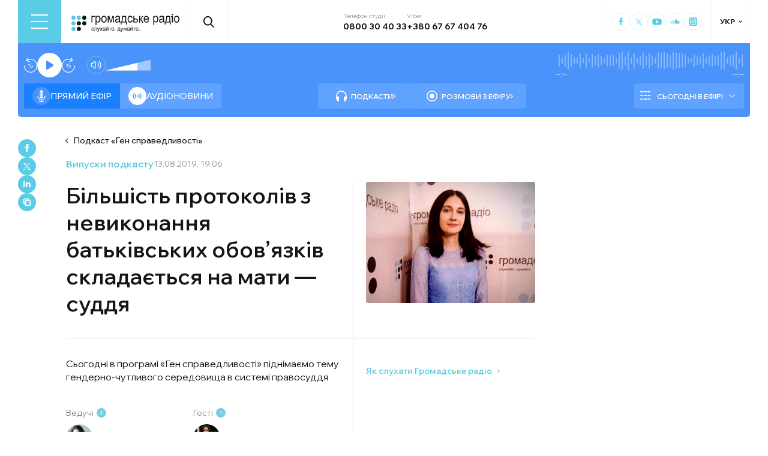

--- FILE ---
content_type: text/html; charset=utf-8
request_url: https://hromadske.radio/podcasts/gen-spravedlyvosti/bilshist-protokoliv-z-nevykonannya-batkivskyh-obov-yazkiv-skladayetsya-na-maty-suddya
body_size: 31999
content:
<!DOCTYPE html><html lang="uk"><head><meta charSet="utf-8"/><meta name="viewport" content="width=device-width, initial-scale=1, minimum-scale=1, maximum-scale=1, user-scalable=no"/><link rel="preload" as="image" href="/logotype.svg" fetchPriority="high"/><link rel="preload" as="image" imageSrcSet="/_next/image?url=https%3A%2F%2Fstatic.hromadske.radio%2F2018%2F08%2Fa54f1836-150x150.jpg&amp;w=48&amp;q=75 1x, /_next/image?url=https%3A%2F%2Fstatic.hromadske.radio%2F2018%2F08%2Fa54f1836-150x150.jpg&amp;w=96&amp;q=75 2x" fetchPriority="high"/><link rel="preload" as="image" imageSrcSet="/_next/image?url=https%3A%2F%2Fstatic.hromadske.radio%2F2017%2F07%2Fvira_levko-150x150.jpg&amp;w=48&amp;q=75 1x, /_next/image?url=https%3A%2F%2Fstatic.hromadske.radio%2F2017%2F07%2Fvira_levko-150x150.jpg&amp;w=96&amp;q=75 2x" fetchPriority="high"/><link rel="preload" as="image" imageSrcSet="/_next/image?url=https%3A%2F%2Fstatic.hromadske.radio%2F2019%2F08%2FLevko-1.jpg&amp;w=384&amp;q=75 384w, /_next/image?url=https%3A%2F%2Fstatic.hromadske.radio%2F2019%2F08%2FLevko-1.jpg&amp;w=576&amp;q=75 576w, /_next/image?url=https%3A%2F%2Fstatic.hromadske.radio%2F2019%2F08%2FLevko-1.jpg&amp;w=1024&amp;q=75 1024w, /_next/image?url=https%3A%2F%2Fstatic.hromadske.radio%2F2019%2F08%2FLevko-1.jpg&amp;w=1366&amp;q=75 1366w" imageSizes="(max-width: 576px) 100vw, 50vw" fetchPriority="high"/><link rel="stylesheet" href="/_next/static/css/def193f360c18521.css" data-precedence="next"/><link rel="stylesheet" href="/_next/static/css/99a2645341dcd4fa.css" data-precedence="next"/><link rel="stylesheet" href="/_next/static/css/27c56596979f4b26.css" data-precedence="next"/><link rel="stylesheet" href="/_next/static/css/61757ce8d72fe735.css" data-precedence="next"/><link rel="preload" as="script" fetchPriority="low" href="/_next/static/chunks/webpack-38a5b098168fc569.js"/><script src="/_next/static/chunks/fd9d1056-03bbf093c9671674.js" async=""></script><script src="/_next/static/chunks/7023-5f7db606d5392142.js" async=""></script><script src="/_next/static/chunks/main-app-0afade4874ace0eb.js" async=""></script><script src="/_next/static/chunks/231-186ad8838db7b8e6.js" async=""></script><script src="/_next/static/chunks/6492-f58420ccb7f797d9.js" async=""></script><script src="/_next/static/chunks/1877-4cfcf72d50b97ce9.js" async=""></script><script src="/_next/static/chunks/app/%5Blocale%5D/layout-ffb13b4967a231fc.js" async=""></script><script src="/_next/static/chunks/1496-1dcb907ca60262bc.js" async=""></script><script src="/_next/static/chunks/7036-49152bc9961bc46e.js" async=""></script><script src="/_next/static/chunks/app/%5Blocale%5D/podcasts/%5Bslug%5D/%5Bepisode%5D/page-48d6a4f3f55dc5a7.js" async=""></script><script src="/_next/static/chunks/5008-16be929341500c12.js" async=""></script><script src="/_next/static/chunks/5229-8b4a41031d22e493.js" async=""></script><script src="/_next/static/chunks/2269-2483a67ddb660e47.js" async=""></script><script src="/_next/static/chunks/app/%5Blocale%5D/page-39d79d9da985435c.js" async=""></script><script src="/_next/static/chunks/app/%5Blocale%5D/error-8a4289a538aac277.js" async=""></script><link rel="preload" href="https://www.googletagmanager.com/gtm.js?id=GTM-KXP37RX" as="script"/><meta name="theme-color" content="#2aa9f6"/><meta name="color-scheme" content="light"/><title>Більшість протоколів з невиконання батьківських обов’язків складається на мати — суддя</title><meta name="description" content="Сьогодні в програмі «Ген справедливості» піднімаємо тему гендерно-чутливого середовища в системі правосуддя"/><link rel="manifest" href="/manifest.json" crossorigin="use-credentials"/><link rel="canonical" href="https://hromadske.radio/podcasts/gen-spravedlyvosti/bilshist-protokoliv-z-nevykonannya-batkivskyh-obov-yazkiv-skladayetsya-na-maty-suddya"/><meta name="format-detection" content="telephone=no, address=no, email=no"/><meta name="google-site-verification" content="ZAr-pBjwY0aEmGvSWqqSsbv9cORFtGYQdPWZf28-W54"/><meta name="fb:app_id" content="{443191863517470}"/><meta property="og:title" content="Більшість протоколів з невиконання батьківських обов’язків складається на мати — суддя"/><meta property="og:description" content="Сьогодні в програмі «Ген справедливості» піднімаємо тему гендерно-чутливого середовища в системі правосуддя"/><meta property="og:site_name" content="Громадське радіо"/><meta property="og:image" content="https://static.hromadske.radio/2019/08/Levko-1.jpg"/><meta property="og:image:width" content="1200"/><meta property="og:image:height" content="630"/><meta name="twitter:card" content="summary_large_image"/><meta name="twitter:site" content="@hromadskeradio"/><meta name="twitter:title" content="Більшість протоколів з невиконання батьківських обов’язків складається на мати — суддя"/><meta name="twitter:description" content="Сьогодні в програмі «Ген справедливості» піднімаємо тему гендерно-чутливого середовища в системі правосуддя"/><meta name="twitter:image" content="https://static.hromadske.radio/2019/08/Levko-1.jpg"/><link rel="icon" href="/favicon.png"/><link rel="apple-touch-icon" href="/favicon.png"/><link rel="amphtml" href="/podcasts/gen-spravedlyvosti/bilshist-protokoliv-z-nevykonannya-batkivskyh-obov-yazkiv-skladayetsya-na-maty-suddya/amp"/><noscript><img alt="facebook" loading="lazy" width="1" height="1" decoding="async" data-nimg="1" style="color:transparent;display:none" srcSet="/_next/image?url=https%3A%2F%2Fwww.facebook.com%2Ftr%3Fid%3D446205979965871%26ev%3DPageView%26noscript%3D1&amp;w=16&amp;q=75 1x" src="/_next/image?url=https%3A%2F%2Fwww.facebook.com%2Ftr%3Fid%3D446205979965871%26ev%3DPageView%26noscript%3D1&amp;w=16&amp;q=75"/></noscript><script src="/_next/static/chunks/polyfills-78c92fac7aa8fdd8.js" noModule=""></script></head><body class="__variable_fa5d44"><noscript><iframe src="https://www.googletagmanager.com/ns.html?id=GTM-KXP37RX" height="0" width="0" style="display:none;visibility:hidden"></iframe></noscript><!--$--><aside class="main_container BannerButkevich_butkevich_banner__pnXgQ"></aside><!--/$--><!--$--><header id="header" class="Header_header_container__mnjV9"><div class="Header_header__1RJ5C"><div class="Header_header_top_level__Zm0e_"><!--$--><div class="BurgerBtn_burger_btn__5_RT8 " aria-label="Toggle menu" aria-expanded="false" role="button"><div class="BurgerBtn_burger_btn__wrap__ukraM"><div class="BurgerBtn_burger_btn__line__h7P3_ BurgerBtn_burger_btn__line_top__fD70f"></div><div class="BurgerBtn_burger_btn__line__h7P3_ BurgerBtn_burger_btn__line_center__vQ52J"></div><div class="BurgerBtn_burger_btn__line__h7P3_ BurgerBtn_burger_btn__line_bottom___MxRq"></div></div></div><div class="BurgerMenu_wrap___XfFo "><div class="BurgerMenu_overflow_container___Mazx"><div class="container"><div class="BurgerMenu_top_circle__E06eg"></div><div class="BurgerMenu_top_row__UMtjw"><div class="BurgerMenu_close_btn__dQEAA"><div class="BurgerMenu_burger_btn__line__w6lcz BurgerMenu_burger_btn__line_top__weOTF"></div><div class="BurgerMenu_burger_btn__line__w6lcz BurgerMenu_burger_btn__line_bottom__SDS4G"></div></div><div class="BurgerMenu_burger_logo__4MD_k"><svg viewBox="0 0 38 38"><use xlink:href="/sprite.svg#logo-burger"></use></svg></div><form class="BurgerMenu_search_form__BTa_x" action=""><input class="BurgerMenu_search_input__C0TWT" id="searchInput" type="text" placeholder="Пошук по сайту" value=""/><div class="BurgerMenu_search_btn__aeeW1"><svg viewBox="0 0 20 22"><use xlink:href="/sprite.svg#search-icon"></use></svg></div></form><div class="BurgerMenu_contacts_wrap__Ejas_"><div class="BurgerMenu_contact_item__1v5Wr"><span class="BurgerMenu_contact_title__ydH_e">Телефон студії</span><a class="BurgerMenu_contact_value__wXnzp" href="tel:0800 30 40 33">0800 30 40 33</a></div><div class="BurgerMenu_contact_item__1v5Wr"><span class="BurgerMenu_contact_title__ydH_e"> Viber: </span><a class="BurgerMenu_contact_value__wXnzp" href="viber://chat?number=%2B380676740476" target="_blank" rel="noopener noreferrer">+380 67 67 404 76</a></div></div><a class="BurgerMenu_schedule_btn__2DOhM" href="/schedule"><svg viewBox="0 0 20 16"><use xlink:href="/sprite.svg#schedule-icon"></use></svg>Розклад програм</a><a class="BurgerMenu_signal_btn__qBBGN" href="/listen"><svg viewBox="0 0 21 16"><use xlink:href="/sprite.svg#signal"></use></svg>Як слухати Громадське радіо</a><!--$--><div class="LocaleSwitcher_lang_switcher_wrap__tMelu LocaleSwitcher_in_burger__XqjP5  ">УКР</div><!--/$--><a class="BurgerMenu_header_nav_donate_link__IDjDx" href="/donate">Підтримати проєкт</a></div><div class="BurgerMenu_middle_row__0s2eN"><nav class="BurgerMenu_sections_wrap__r1VXJ"><div class="BurgerMenu_first_col__NDfTD"><div class="BurgerMenu_menu_name__QsFxG">Розділи</div></div><ul class="BurgerMenu_sections_nav__6z9Zx"><li class="BurgerMenu_sections_nav_item__BJljs"><a class="MenuItem_header_nav_link__dEdcK " href="/rubric/krayina">Війна</a></li><li class="BurgerMenu_sections_nav_item__BJljs"><a class="MenuItem_header_nav_link__dEdcK " href="/news">Новини</a></li><li class="BurgerMenu_sections_nav_item__BJljs"><a class="MenuItem_header_nav_link__dEdcK " href="/exclusive">Подкасти</a></li><li class="BurgerMenu_sections_nav_item__BJljs"><a class="MenuItem_header_nav_link__dEdcK " href="/podcasts">Розмови з ефіру</a></li><li class="BurgerMenu_sections_nav_item__BJljs"><a class="MenuItem_header_nav_link__dEdcK " href="/publications">Публікації</a></li><li class="BurgerMenu_sections_nav_item__BJljs"><a class="MenuItem_header_nav_link__dEdcK " href="/videos">Відео</a></li><li class="BurgerMenu_sections_nav_item__BJljs"><a class="MenuItem_header_nav_link__dEdcK " href="/advertising">Реклама</a></li></ul></nav><div class="BurgerMenu_rubrics_wrap__DtPqj"><div class="BurgerMenu_menu_name__QsFxG">Рубрики</div><ul class="BurgerMenu_rubrics_nav__JNwqb"><li class="BurgerMenu_rubrics_nav_item__9FGnk"><a class="MenuItem_header_nav_link__dEdcK " href="/rubric/krayina">Війна</a></li><li class="BurgerMenu_rubrics_nav_item__9FGnk"><a class="MenuItem_header_nav_link__dEdcK " href="/rubric/podiji">Події</a></li><li class="BurgerMenu_rubrics_nav_item__9FGnk"><a class="MenuItem_header_nav_link__dEdcK " href="/rubric/polityka">Політика</a></li><li class="BurgerMenu_rubrics_nav_item__9FGnk"><a class="MenuItem_header_nav_link__dEdcK " href="/rubric/suspilstvo">Суспільство</a></li><li class="BurgerMenu_rubrics_nav_item__9FGnk"><a class="MenuItem_header_nav_link__dEdcK " href="/rubric/kultura">Культура</a></li><li class="BurgerMenu_rubrics_nav_item__9FGnk"><a class="MenuItem_header_nav_link__dEdcK " href="/rubric/economy">Економіка</a></li><li class="BurgerMenu_rubrics_nav_item__9FGnk"><a class="MenuItem_header_nav_link__dEdcK " href="/rubric/prava-lyudyny">Права людини</a></li><li class="BurgerMenu_rubrics_nav_item__9FGnk"><a class="MenuItem_header_nav_link__dEdcK " href="/rubric/za-kordonom">За кордоном</a></li><li class="BurgerMenu_rubrics_nav_item__9FGnk"><a class="MenuItem_header_nav_link__dEdcK " href="/rubric/zdorovya">Здоров'я</a></li><li class="BurgerMenu_rubrics_nav_item__9FGnk"><a class="MenuItem_header_nav_link__dEdcK " href="/rubric/nauka">Наука</a></li><li class="BurgerMenu_rubrics_nav_item__9FGnk"><a class="MenuItem_header_nav_link__dEdcK " href="/rubric/osvita">Освіта</a></li><li class="BurgerMenu_rubrics_nav_item__9FGnk"><a class="MenuItem_header_nav_link__dEdcK " href="/rubric/sport">Спорт</a></li></ul></div></div><div class="BurgerMenu_bottom_row__ZNVWZ"><div class="BurgerMenu_pages_menu_wrap__92waV"><div class="BurgerMenu_first_col__NDfTD"><div class="BurgerMenu_menu_name__QsFxG">Меню</div></div><ul class="BurgerMenu_pages_nav__LwUJU"><li class="BurgerMenu_pages_nav_item__04BQd"><a class="MenuItem_header_nav_link__dEdcK " href="/about">Про нас</a></li><li class="BurgerMenu_pages_nav_item__04BQd"><a class="MenuItem_header_nav_link__dEdcK " href="/team">Команда</a></li><li class="BurgerMenu_pages_nav_item__04BQd"><a class="MenuItem_header_nav_link__dEdcK " href="/listen">Як нас слухати</a></li><li class="BurgerMenu_pages_nav_item__04BQd"><a class="MenuItem_header_nav_link__dEdcK " href="/project-news">Новини проекту</a></li><li class="BurgerMenu_pages_nav_item__04BQd"><a class="MenuItem_header_nav_link__dEdcK " href="/donors">Донори</a></li><li class="BurgerMenu_pages_nav_item__04BQd"><a class="MenuItem_header_nav_link__dEdcK " href="/advertising">Реклама</a></li><li class="BurgerMenu_pages_nav_item__04BQd"><a class="MenuItem_header_nav_link__dEdcK " href="/vacancies">Вакансії</a></li><li class="BurgerMenu_pages_nav_item__04BQd"><a class="MenuItem_header_nav_link__dEdcK " href="/tenders">Тендери</a></li><li class="BurgerMenu_pages_nav_item__04BQd"><a class="MenuItem_header_nav_link__dEdcK " href="/contacts">Контакти</a></li><li class="BurgerMenu_pages_nav_item__04BQd"><a class="MenuItem_header_nav_link__dEdcK " href="/donate">Підтримати</a></li></ul></div><div class="BurgerMenu_socials_wrap__4UYLR"><a class="BurgerMenu_socials_item__R6W3L" target="_blank" aria-label="Hromadske Radio on Facebook" href="https://www.facebook.com/hromadske.radio/"><svg viewBox="0 0 40 40"><use xlink:href="/sprite.svg#facebook"></use></svg></a><a class="BurgerMenu_socials_item__R6W3L" target="_blank" aria-label="Hromadske Radio on Twitter" href="https://twitter.com/HromRadio_eng"><svg viewBox="0 0 40 40"><use xlink:href="/sprite.svg#twitter"></use></svg></a><a class="BurgerMenu_socials_item__R6W3L" target="_blank" aria-label="Hromadske Radio on Youtube" href="https://www.youtube.com/user/Hromadskeradio"><svg viewBox="0 0 40 40"><use xlink:href="/sprite.svg#youtube"></use></svg></a><a class="BurgerMenu_socials_item__R6W3L" target="_blank" aria-label="Hromadske Radio on Soundcloud" href="https://soundcloud.com/hromadske-radio"><svg viewBox="0 0 40 40"><use xlink:href="/sprite.svg#soundcloud"></use></svg></a><a class="BurgerMenu_socials_item__R6W3L" target="_blank" aria-label="RSS" href="https://hromadske.radio/feed"><svg viewBox="0 0 40 40"><use xlink:href="/sprite.svg#rss"></use></svg></a><a class="BurgerMenu_socials_item__R6W3L" target="_blank" aria-label="Hromadske Radio on Google news" href="https://news.google.com/publications/CAAqBwgKMMiwjwswstqiAw"><svg viewBox="0 0 40 40"><use xlink:href="/sprite.svg#google-news"></use></svg></a><a class="BurgerMenu_socials_item__R6W3L" target="_blank" aria-label="Hromadske Radio on Instagram" href="https://www.instagram.com/hromadske_radio"><svg viewBox="0 0 40 40"><use xlink:href="/sprite.svg#instagram"></use></svg></a></div></div><div class="BurgerMenu_bottom_circle__ZVrwN"></div></div></div></div><!--/$--><a class="Header_logo__X2AKx" href="/"><img alt="logo" fetchPriority="high" width="180" height="30" decoding="async" data-nimg="1" style="color:transparent" src="/logotype.svg"/></a><!--$--><div><div class="Search_search_btn__PL0Is"><svg viewBox="0 0 20 22"><use xlink:href="/sprite.svg#search-icon"></use></svg></div></div><!--/$--><div class="Header_contacts_wrap__VJ6bi"><div class="Header_contact_item__Wcabj"><span class="Header_contact_title__LZINC">Телефон студії</span><a class="Header_contact_value__xABqJ" href="tel:0800304033">0800 30 40 33</a></div><div class="Header_contact_item__Wcabj"><span class="Header_contact_title__LZINC">Viber</span><a rel="noopener noreferrer" target="_blank" class="Header_contact_value__xABqJ" href="viber://chat?number=%2B380676740476">+380 67 67 404 76</a></div></div><div class="Header_socials_wrap__7yVX4"><a class="Header_socials_item__jcKGG" target="_blank" aria-label="Hromadske Radio on Facebook" href="https://www.facebook.com/hromadske.radio/"><svg viewBox="0 0 40 40"><use xlink:href="/sprite.svg#facebook"></use></svg></a><a class="Header_socials_item__jcKGG" target="_blank" aria-label="Hromadske Radio on Twitter" href="https://twitter.com/HromRadio_eng"><svg viewBox="0 0 40 40"><use xlink:href="/sprite.svg#twitter"></use></svg></a><a class="Header_socials_item__jcKGG" target="_blank" aria-label="Hromadske Radio on Youtube" href="https://www.youtube.com/user/Hromadskeradio"><svg viewBox="0 0 40 40"><use xlink:href="/sprite.svg#youtube"></use></svg></a><a class="Header_socials_item__jcKGG" target="_blank" aria-label="Hromadske Radio on Soundcloud" href="https://soundcloud.com/hromadske-radio"><svg viewBox="0 0 40 40"><use xlink:href="/sprite.svg#soundcloud"></use></svg></a><a class="Header_socials_item__jcKGG" target="_blank" aria-label="Hromadske Radio on Instagram" href="https://www.instagram.com/hromadske_radio"><svg viewBox="0 0 40 40"><use xlink:href="/sprite.svg#instagram"></use></svg></a></div><!--$--><div class="LocaleSwitcher_lang_switcher_wrap__tMelu   ">УКР</div><!--/$--></div></div></header><nav id="topNav" class="Header_top_nav_container__u0fju"><div class="Header_header__1RJ5C"><div class="Header_header_wrap__pXp5n"><ul class="Header_header_nav__juRir"><li class="Header_header_nav_item__013sg"><a class="MenuItem_header_nav_link__dEdcK " href="/rubric/krayina">Війна</a></li><li class="Header_header_nav_item__013sg"><a class="MenuItem_header_nav_link__dEdcK " href="/news">Новини</a></li><li class="Header_header_nav_item__013sg"><a class="MenuItem_header_nav_link__dEdcK " href="/exclusive">Подкасти</a></li><li class="Header_header_nav_item__013sg"><a class="MenuItem_header_nav_link__dEdcK " href="/podcasts">Розмови з ефіру</a></li><li class="Header_header_nav_item__013sg"><a class="MenuItem_header_nav_link__dEdcK " href="/publications">Публікації</a></li><li class="Header_header_nav_item__013sg"><a class="MenuItem_header_nav_link__dEdcK " href="/videos">Відео</a></li><li class="Header_header_nav_item__013sg"><a class="MenuItem_header_nav_link__dEdcK " href="/advertising">Реклама</a></li><a class="Header_header_nav_donate_link__eDGoL" href="/donate">Підтримати</a></ul></div></div></nav><!--/$--><!--$!--><template data-dgst="BAILOUT_TO_CLIENT_SIDE_RENDERING"></template><!--/$--><!--$--><!--$--><div class="player-wrap"><div class="container"><div class="Player_inner_wrap__Ebhpw"><section class="Player_player__LYGKe"><div class="Player_player__control_elements__XGAOo"><div class="Player_track_name__yyyQD "><div class="Player_track_name__wrap__K_Erf"><span></span><span></span></div></div><div class="Player_track_duration__wrap__6cwnJ"><div class="Player_track_wave__AtUbp"><input aria-label="Зміна поточного положення часової мітки аудіо" type="range" id="track" max="0" name="time" value="0"/><svg id="svg" xmlns="http://www.w3.org/2000/svg" viewBox="0 0 280 30"><clipPath id="fieldClip"></clipPath></svg><div class="Player_track_wave_range__6PLQA"></div><div class="Player_track_wave_range_active__RBVSU" style="width:0"></div></div><div class="Player_track_current_position__juNQ3">--:--</div><div class="Player_track_duration__1MCA_">--:--</div></div><div class="Player_play_btn__group__H11m4"><button role="button" aria-label="Перемотати на 15 сек." class="Player_back_btn__wJf0J "><svg viewBox="0 0 26 29"><use xlink:href="/sprite.svg#back"></use></svg><span class="Player_back_btn__tooltip__tKcnq">Перемотати на 15 сек.</span></button><button aria-label="Старт / Пауза" role="button" class="Player_play_btn__FeGEW" data-testid="play-pause"><div class="PlayPause_play_btn__02Mnu "><svg viewBox="0 0 15 19"><use xlink:href="/sprite.svg#play"></use></svg></div><span class="Player_play_btn__tooltip__2hfvw">Старт аудіо</span></button><button role="button" aria-label="Перемотати на 15 сек." class="Player_forward_btn__ZJpnA "><svg viewBox="0 0 26 29"><use xlink:href="/sprite.svg#forward"></use></svg><span class="Player_forward_btn__tooltip__QgsfV">Перемотати на 15 сек.</span></button></div><div class="Player_volume_btn__group__qd67m"><div class="Player_mute_btn__qlKSg
                     
                  "><svg viewBox="0 0 20 18"><use xlink:href="/sprite.svg#mute"></use></svg><span class="Player_mute_btn__tooltip__iGAab">Ввімкнути звук</span></div><div class="Player_volume_control__1bEfd"><input aria-label="Зміна гучності" class="Player_volume_control_input__6fmG3" type="range" id="volume" min="0.01" max="1" step=".01" name="volume" value="0.7"/><div class="Player_volume_control_range__9bmLt" style="width:70%"></div></div></div></div><div class="Player_player__btns_wrap__3Uh7I"><div class="Player_player__mode__gIidN"><div class="Player_player__mode_live__2P_hx Player_active__zg_ye"><svg viewBox="0 0 40 40"><use xlink:href="/sprite.svg#live"></use></svg>Прямий ефiр</div><div class="Player_player__mode_last_news__eHyty "><svg viewBox="0 0 30 30"><use xlink:href="/sprite.svg#broadcast"></use></svg>Аудіоновини</div></div><div class="Player_player__links__iuVGP"><a class="Player_player__podcasts__puHbl " href="/exclusive"><div class="Player_player__podcasts_icon__x1f15"><svg viewBox="0 0 18 18"><use xlink:href="/sprite.svg#headphones"></use></svg></div>Подкасти</a><a class="Player_player__broadcast__2j8v_ " href="/podcasts"><div class="Player_player__broadcast_icon__qQfxE"><svg viewBox="0 0 18 18"><use xlink:href="/sprite.svg#record"></use></svg></div>Розмови з ефіру</a></div></div><div class="Player_player__ads_wrap__D7XIx"><div class="r100058"></div><a class="Player_player__ads_link__ud9e6" href="/advertising">Розміщення реклами на сайті</a></div></section><div class="Player_player__ads_wrap__D7XIx banner-block"></div></div></div></div><!--/$--><!--/$--><script type="application/ld+json">{"@context":"https://schema.org","@type":"PodcastEpisode","headline":"Більшість протоколів з невиконання батьківських обов’язків складається на мати — суддя","image":"https://static.hromadske.radio/2019/08/Levko-1-350x251.jpg","description":"Сьогодні в програмі «Ген справедливості» піднімаємо тему гендерно-чутливого середовища в системі правосуддя","datePublished":"2019-08-13T19:06:07","dateModified":"2019-08-13T19:06:07","author":[{"@type":"Person","name":"Лариса Денисенко"}],"inLanguage":"uk","keywords":"Гендерно-чутлива комунікація, судді, гендерна рівність, права людини","audio":{"@type":"AudioObject","contentUrl":"https://media.blubrry.com/hromadska_hvylya/static.hromadske.radio/2019/08/hr-gen-19-08-05-levko.mp3"}}</script><main><div class="main_container"><div class="SharePost_sharing_section__81uEr SharePost_desktop__udMls"><div class="SharePost_sharing_list__uLjhO"><a class="SharePost_sharing_item__tkZ__" target="_blank" aria-label="Share to Facebook" href="https://www.facebook.com/sharer/sharer.php?u=null"><svg viewBox="0 0 40 40"><use xlink:href="/sprite.svg#facebook"></use></svg></a><a class="SharePost_sharing_item__tkZ__" target="_blank" aria-label="Share to Twitter" href="https://twitter.com/intent/tweet?url=null"><svg viewBox="0 0 40 40"><use xlink:href="/sprite.svg#twitter"></use></svg></a><a class="SharePost_sharing_item__tkZ__" target="_blank" aria-label="Share to Linkedin" href="https://www.linkedin.com/sharing/share-offsite/?url=null"><svg viewBox="0 0 30 30"><use xlink:href="/sprite.svg#linkedin"></use></svg></a><div class="SharePost_sharing_item__tkZ__"><svg viewBox="0 0 30 30"><use xlink:href="/sprite.svg#copy-icon"></use></svg></div></div></div><div class="page_single_container__nrgPf"><div class="page_episode_header__caK1s"><div class="page_episode_header__top_row__Y_rUh"><a class="page_episode_header__archive_link__Rsa_T" href="/podcasts/gen-spravedlyvosti">Подкаст<!-- --> «<!-- -->Ген справедливості<!-- -->»</a></div><div class="page_episode_header__top_row__Y_rUh"><div class="page_type__T9wMI"><a class="page_type__T9wMI" href="/podcasts">Випуски подкасту</a></div><div class="page_date__Tnlf6"><time dateTime="2019-08-13T19:06:07">13.08.2019, 19:06</time></div></div><div class="page_episode_header__desc__Gy5bU"><div class="page_episode_header__title_wrap__B2MfC"><h1 class="page_title__9A6q_">Більшість протоколів з невиконання батьківських обов’язків складається на мати — суддя</h1></div><div class="page_episode_header__desc_wrap__84qM0"><div class="page_episode_header__content__CUxza"><p>Сьогодні в програмі «Ген справедливості» піднімаємо тему гендерно-чутливого середовища в системі правосуддя</p>
</div><div class="page_episode_header__hosts__7RrRi"><div class="page_episode_header__hosts_wrap__uKu2F"><div class="page_episode_header__hosts_title__18R5F">Ведучі<span>1</span></div><ul class="page_episode_header__hosts_list__2DVjo"><a class="page_episode_header__hosts_person__NL_40" href="/persons/larysa-denysenko"><img alt="Лариса Денисенко" fetchPriority="high" width="45" height="45" decoding="async" data-nimg="1" class="page_episode_header__hosts_img__bjHiR" style="color:transparent" srcSet="/_next/image?url=https%3A%2F%2Fstatic.hromadske.radio%2F2018%2F08%2Fa54f1836-150x150.jpg&amp;w=48&amp;q=75 1x, /_next/image?url=https%3A%2F%2Fstatic.hromadske.radio%2F2018%2F08%2Fa54f1836-150x150.jpg&amp;w=96&amp;q=75 2x" src="/_next/image?url=https%3A%2F%2Fstatic.hromadske.radio%2F2018%2F08%2Fa54f1836-150x150.jpg&amp;w=96&amp;q=75"/>Лариса Денисенко</a></ul></div><div class="page_episode_header__hosts_wrap__uKu2F"><div class="page_episode_header__hosts_title__18R5F">Гості<span>1</span></div><ul class="page_episode_header__hosts_list__2DVjo"><a class="page_episode_header__hosts_person__NL_40" href="/persons/vira-levko"><img alt="Віра Левко" fetchPriority="high" width="45" height="45" decoding="async" data-nimg="1" class="page_episode_header__hosts_img__bjHiR" style="color:transparent" srcSet="/_next/image?url=https%3A%2F%2Fstatic.hromadske.radio%2F2017%2F07%2Fvira_levko-150x150.jpg&amp;w=48&amp;q=75 1x, /_next/image?url=https%3A%2F%2Fstatic.hromadske.radio%2F2017%2F07%2Fvira_levko-150x150.jpg&amp;w=96&amp;q=75 2x" src="/_next/image?url=https%3A%2F%2Fstatic.hromadske.radio%2F2017%2F07%2Fvira_levko-150x150.jpg&amp;w=96&amp;q=75"/>Віра Левко</a></ul></div></div></div><div class="page_episode_header__img__Dbql5"><img alt="Більшість протоколів з невиконання батьківських обов’язків складається на мати — суддя" fetchPriority="high" width="282" height="175" decoding="async" data-nimg="1" style="color:transparent" sizes="(max-width: 576px) 100vw, 50vw" srcSet="/_next/image?url=https%3A%2F%2Fstatic.hromadske.radio%2F2019%2F08%2FLevko-1.jpg&amp;w=384&amp;q=75 384w, /_next/image?url=https%3A%2F%2Fstatic.hromadske.radio%2F2019%2F08%2FLevko-1.jpg&amp;w=576&amp;q=75 576w, /_next/image?url=https%3A%2F%2Fstatic.hromadske.radio%2F2019%2F08%2FLevko-1.jpg&amp;w=1024&amp;q=75 1024w, /_next/image?url=https%3A%2F%2Fstatic.hromadske.radio%2F2019%2F08%2FLevko-1.jpg&amp;w=1366&amp;q=75 1366w" src="/_next/image?url=https%3A%2F%2Fstatic.hromadske.radio%2F2019%2F08%2FLevko-1.jpg&amp;w=1366&amp;q=75"/><div class="page_episode_header__img_copyright__o88o9"></div></div><div class="page_episode_header__hear__gPvLl"><a class="page_episode_header__hear_about__9X5Q0" href="/listen">Як слухати Громадське радіо</a></div></div></div><div><!--$--><div class="PlayerPost_post_player__wrap__xWIUc"><section class="PlayerPost_post_player__QEyM6 PlayerPost_podcasts___5oq6"><div class="PlayerPost_post_player__control__bBEy4"><div class="PlayerPost_btn_group__91Ssj"><div class="PlayerPost_play_group__9LNfH"><button aria-label="Перемотати на 15 сек." class="PlayerPost_back_btn__9eMGS "><svg viewBox="0 0 26 29"><use xlink:href="/sprite.svg#back"></use></svg></button><div class="PlayerPost_play_btn__Xwewc"><svg viewBox="0 0 15 19"><use xlink:href="/sprite.svg#play"></use></svg></div><button aria-label="Перемотати на 15 сек." class="PlayerPost_forward_btn__EfHv_ "><svg viewBox="0 0 26 29"><use xlink:href="/sprite.svg#forward"></use></svg></button><div class="PlayerPost_speed_btn__ZXJM0">1<!-- -->x</div></div><div class="PlayerPost_volume_btn__group__1EsII"><div class="PlayerPost_mute_btn___63Eb
                     
                  "><svg viewBox="0 0 20 18"><use xlink:href="/sprite.svg#mute"></use></svg></div><div class="PlayerPost_volume_control__omx4c"><input aria-label="Зміна гучності" class="PlayerPost_volume_control_input__aS4U1" type="range" id="volume" min="0.01" max="1" step=".01" name="volume" value="0.7"/><div class="PlayerPost_volume_control_range__QQfKr" style="width:70%"></div></div></div></div><div class="PlayerPost_track_duration__wrap__TsFu1"><div class="PlayerPost_listen__M74ax">Прослухати</div><div class="PlayerPost_post_player__track_wave__Cd7mv"><input aria-label="Зміна поточного положення часової мітки аудіо" type="range" id="track" max="0" name="time" value="0"/><svg id="svg" xmlns="http://www.w3.org/2000/svg" viewBox="0 0 280 30"><clipPath id="fieldClip"><rect x="5" y="7.5" width="2" height="15"></rect><rect x="10" y="3" width="2" height="24"></rect><rect x="15" y="9" width="2" height="12"></rect><rect x="20" y="0" width="2" height="30"></rect><rect x="25" y="5.5" width="2" height="19"></rect><rect x="30" y="9" width="2" height="12"></rect><rect x="35" y="3.5" width="2" height="23"></rect><rect x="40" y="4" width="2" height="22"></rect><rect x="45" y="8.5" width="2" height="13"></rect><rect x="50" y="6" width="2" height="18"></rect><rect x="55" y="4" width="2" height="22"></rect><rect x="60" y="9.5" width="2" height="11"></rect><rect x="65" y="1.5" width="2" height="27"></rect><rect x="70" y="0.5" width="2" height="29"></rect><rect x="75" y="6" width="2" height="18"></rect><rect x="80" y="5.5" width="2" height="19"></rect><rect x="85" y="0.5" width="2" height="29"></rect><rect x="90" y="9.5" width="2" height="11"></rect><rect x="95" y="4.5" width="2" height="21"></rect><rect x="100" y="0" width="2" height="30"></rect><rect x="105" y="8" width="2" height="14"></rect><rect x="110" y="10" width="2" height="10"></rect><rect x="115" y="8.5" width="2" height="13"></rect><rect x="120" y="5.5" width="2" height="19"></rect><rect x="125" y="1.5" width="2" height="27"></rect><rect x="130" y="4" width="2" height="22"></rect><rect x="135" y="3.5" width="2" height="23"></rect><rect x="140" y="5" width="2" height="20"></rect><rect x="145" y="5.5" width="2" height="19"></rect><rect x="150" y="5" width="2" height="20"></rect><rect x="155" y="1.5" width="2" height="27"></rect><rect x="160" y="2.5" width="2" height="25"></rect><rect x="165" y="2.5" width="2" height="25"></rect><rect x="170" y="8" width="2" height="14"></rect><rect x="175" y="0.5" width="2" height="29"></rect><rect x="180" y="0.5" width="2" height="29"></rect><rect x="185" y="8" width="2" height="14"></rect><rect x="190" y="1" width="2" height="28"></rect><rect x="195" y="1.5" width="2" height="27"></rect><rect x="200" y="4.5" width="2" height="21"></rect><rect x="205" y="9" width="2" height="12"></rect><rect x="210" y="2" width="2" height="26"></rect><rect x="215" y="9.5" width="2" height="11"></rect><rect x="220" y="7.5" width="2" height="15"></rect><rect x="225" y="3.5" width="2" height="23"></rect><rect x="230" y="3.5" width="2" height="23"></rect><rect x="235" y="10" width="2" height="10"></rect><rect x="240" y="2" width="2" height="26"></rect><rect x="245" y="10" width="2" height="10"></rect><rect x="250" y="1" width="2" height="28"></rect><rect x="255" y="5" width="2" height="20"></rect><rect x="260" y="3" width="2" height="24"></rect><rect x="265" y="10.5" width="2" height="9"></rect><rect x="270" y="0.5" width="2" height="29"></rect><rect x="275" y="10" width="2" height="10"></rect><rect x="280" y="2" width="2" height="26"></rect><rect x="285" y="8.5" width="2" height="13"></rect><rect x="290" y="11" width="2" height="8"></rect><rect x="295" y="6" width="2" height="18"></rect><rect x="300" y="2.5" width="2" height="25"></rect><rect x="305" y="9" width="2" height="12"></rect><rect x="310" y="8.5" width="2" height="13"></rect><rect x="315" y="6" width="2" height="18"></rect><rect x="320" y="11.5" width="2" height="7"></rect><rect x="325" y="11.5" width="2" height="7"></rect><rect x="330" y="11" width="2" height="8"></rect><rect x="335" y="4.5" width="2" height="21"></rect><rect x="340" y="11.5" width="2" height="7"></rect><rect x="345" y="6.5" width="2" height="17"></rect><rect x="350" y="11" width="2" height="8"></rect><rect x="355" y="4" width="2" height="22"></rect><rect x="360" y="7" width="2" height="16"></rect><rect x="365" y="5" width="2" height="20"></rect><rect x="370" y="1" width="2" height="28"></rect><rect x="375" y="3" width="2" height="24"></rect><rect x="380" y="8.5" width="2" height="13"></rect><rect x="385" y="5.5" width="2" height="19"></rect><rect x="390" y="4.5" width="2" height="21"></rect><rect x="395" y="2" width="2" height="26"></rect><rect x="400" y="4" width="2" height="22"></rect><rect x="405" y="0" width="2" height="30"></rect><rect x="410" y="1.5" width="2" height="27"></rect><rect x="415" y="4.5" width="2" height="21"></rect><rect x="420" y="4.5" width="2" height="21"></rect><rect x="425" y="1" width="2" height="28"></rect><rect x="430" y="5" width="2" height="20"></rect><rect x="435" y="6.5" width="2" height="17"></rect><rect x="440" y="7" width="2" height="16"></rect><rect x="445" y="4.5" width="2" height="21"></rect><rect x="450" y="6" width="2" height="18"></rect><rect x="455" y="0.5" width="2" height="29"></rect><rect x="460" y="1.5" width="2" height="27"></rect><rect x="465" y="4" width="2" height="22"></rect><rect x="470" y="10.5" width="2" height="9"></rect><rect x="475" y="11.5" width="2" height="7"></rect><rect x="480" y="7" width="2" height="16"></rect><rect x="485" y="10.5" width="2" height="9"></rect><rect x="490" y="6.5" width="2" height="17"></rect><rect x="495" y="2.5" width="2" height="25"></rect><rect x="500" y="10.5" width="2" height="9"></rect><rect x="505" y="8.5" width="2" height="13"></rect><rect x="510" y="9" width="2" height="12"></rect><rect x="515" y="7.5" width="2" height="15"></rect><rect x="520" y="3.5" width="2" height="23"></rect><rect x="525" y="9" width="2" height="12"></rect><rect x="530" y="0" width="2" height="30"></rect><rect x="535" y="10.5" width="2" height="9"></rect><rect x="540" y="6" width="2" height="18"></rect><rect x="545" y="5" width="2" height="20"></rect><rect x="550" y="5.5" width="2" height="19"></rect><rect x="555" y="3" width="2" height="24"></rect><rect x="560" y="3" width="2" height="24"></rect><rect x="565" y="1.5" width="2" height="27"></rect><rect x="570" y="9" width="2" height="12"></rect><rect x="575" y="6" width="2" height="18"></rect><rect x="580" y="9.5" width="2" height="11"></rect><rect x="585" y="8.5" width="2" height="13"></rect><rect x="590" y="7" width="2" height="16"></rect><rect x="595" y="8" width="2" height="14"></rect><rect x="600" y="5.5" width="2" height="19"></rect><rect x="605" y="7.5" width="2" height="15"></rect><rect x="610" y="9" width="2" height="12"></rect><rect x="615" y="3.5" width="2" height="23"></rect><rect x="620" y="2.5" width="2" height="25"></rect><rect x="625" y="8" width="2" height="14"></rect><rect x="630" y="4.5" width="2" height="21"></rect><rect x="635" y="11.5" width="2" height="7"></rect><rect x="640" y="3" width="2" height="24"></rect><rect x="645" y="9" width="2" height="12"></rect><rect x="650" y="3.5" width="2" height="23"></rect><rect x="655" y="11" width="2" height="8"></rect><rect x="660" y="10.5" width="2" height="9"></rect><rect x="665" y="8" width="2" height="14"></rect><rect x="670" y="1.5" width="2" height="27"></rect><rect x="675" y="3.5" width="2" height="23"></rect><rect x="680" y="3.5" width="2" height="23"></rect><rect x="685" y="0.5" width="2" height="29"></rect><rect x="690" y="9.5" width="2" height="11"></rect><rect x="695" y="2" width="2" height="26"></rect><rect x="700" y="8.5" width="2" height="13"></rect><rect x="705" y="11.5" width="2" height="7"></rect><rect x="710" y="9.5" width="2" height="11"></rect><rect x="715" y="8" width="2" height="14"></rect><rect x="720" y="8.5" width="2" height="13"></rect><rect x="725" y="6" width="2" height="18"></rect><rect x="730" y="4" width="2" height="22"></rect><rect x="735" y="11.5" width="2" height="7"></rect><rect x="740" y="2.5" width="2" height="25"></rect><rect x="745" y="1.5" width="2" height="27"></rect><rect x="750" y="3" width="2" height="24"></rect><rect x="755" y="3" width="2" height="24"></rect><rect x="760" y="1.5" width="2" height="27"></rect><rect x="765" y="9.5" width="2" height="11"></rect><rect x="770" y="10" width="2" height="10"></rect><rect x="775" y="7" width="2" height="16"></rect><rect x="780" y="4" width="2" height="22"></rect><rect x="785" y="7.5" width="2" height="15"></rect><rect x="790" y="2.5" width="2" height="25"></rect><rect x="795" y="3.5" width="2" height="23"></rect><rect x="800" y="6.5" width="2" height="17"></rect><rect x="805" y="0" width="2" height="30"></rect><rect x="810" y="10.5" width="2" height="9"></rect><rect x="815" y="5" width="2" height="20"></rect><rect x="820" y="10.5" width="2" height="9"></rect><rect x="825" y="8.5" width="2" height="13"></rect><rect x="830" y="7" width="2" height="16"></rect><rect x="835" y="9.5" width="2" height="11"></rect><rect x="840" y="0" width="2" height="30"></rect><rect x="845" y="8.5" width="2" height="13"></rect><rect x="850" y="5.5" width="2" height="19"></rect><rect x="855" y="3.5" width="2" height="23"></rect><rect x="860" y="6" width="2" height="18"></rect><rect x="865" y="0" width="2" height="30"></rect><rect x="870" y="8.5" width="2" height="13"></rect><rect x="875" y="9.5" width="2" height="11"></rect><rect x="880" y="2" width="2" height="26"></rect><rect x="885" y="11.5" width="2" height="7"></rect><rect x="890" y="4.5" width="2" height="21"></rect><rect x="895" y="6.5" width="2" height="17"></rect><rect x="900" y="8" width="2" height="14"></rect><rect x="905" y="6.5" width="2" height="17"></rect><rect x="910" y="1" width="2" height="28"></rect><rect x="915" y="1.5" width="2" height="27"></rect><rect x="920" y="3.5" width="2" height="23"></rect><rect x="925" y="1.5" width="2" height="27"></rect><rect x="930" y="1.5" width="2" height="27"></rect><rect x="935" y="0" width="2" height="30"></rect><rect x="940" y="4.5" width="2" height="21"></rect><rect x="945" y="2" width="2" height="26"></rect><rect x="950" y="4" width="2" height="22"></rect><rect x="955" y="1.5" width="2" height="27"></rect><rect x="960" y="2.5" width="2" height="25"></rect><rect x="965" y="3" width="2" height="24"></rect><rect x="970" y="9" width="2" height="12"></rect><rect x="975" y="7" width="2" height="16"></rect><rect x="980" y="7.5" width="2" height="15"></rect><rect x="985" y="1" width="2" height="28"></rect><rect x="990" y="1" width="2" height="28"></rect><rect x="995" y="8.5" width="2" height="13"></rect></clipPath></svg><div class="PlayerPost_post_player__track_wave_range__mhB8P"></div><div class="PlayerPost_post_player__track_wave_range_active__wrQHK" style="width:0"></div></div><div class="PlayerPost_track_current_position__DDtoc">--:--</div><div class="PlayerPost_track_duration___OroL">--:--</div></div></div><div class="PlayerPost_post_player__icon__x5Ozs"><a class="PlayerPost_post_player__icon_download___VsAA" target="_blank" href="https://media.blubrry.com/hromadska_hvylya/static.hromadske.radio/2019/08/hr-gen-19-08-05-levko.mp3"></a></div></section></div><!--/$--></div><div class="banner-block-mb"><div data-type="_mgwidget" data-widget-id="1187172" data-src-id="YOUR_PUBLISHER_ID"></div> </div><div class="undefined article_content"><p>Гостя студії – суддя<strong> Віра Левко.</strong></p>
<p><strong>Лариса Денисенко: Якщо говорити про гендерну чутливість судді, то багато хто говорить, що тут не має бути проблем: суддя просто править правосуддя, має рівно ставитися до будь-кого, хто є в процесі. Отже, чому для суддівства важливо підкреслювати гендерну чутливість?</strong></p>
<p><strong>Віра Левко:</strong> Тут потрібно розуміти, з чого починається правосуддя. Кримінальне правосуддя починається з завдань кримінального провадження, це стаття 2 КПК України, і саме завданням кримінального провадження є захист особи, суспільства, держави від кримінальних правопорушень, а також охорона прав, свобод і законних інтересів учасників кримінального провадження.</p>
<p>Якщо ми далі підемо по статтях, то 8 стаття – верховенство права, відповідно до якого і людина, і її права та свободи визнаються найвищими цінностями, рівність перед законом і судом. І стаття 11 – це повага до людської гідності, що під час кримінального провадження повинна бути забезпечена повага до людської гідності, прав і свобод кожної особи.</p>
<p>Тобто це те, з чого починається правосуддя, на мою думку, це все про права людини. І від суддів чекають дотримання цих прав, навіть якщо люди не зовсім розуміють, за чим вони приходять в суд і що має їм сказати суддя. Довіра до системи правосуддя, довіра до системи суддів починається з того, чи забезпечуємо ми принцип рівності перед законом і судом, що в нас не може бути привілеїв чи обмежень процесуальних прав за будь-якими ознаками: статі, раси, кольору шкіри, релігійних чи інших вподобань.</p>
<p>Зокрема, я зі своєї практики бачу, що люди приходять в суд не тільки отримати справедливе рішення, дуже часто люди приходять отримати пораду від судді, особливо, коли ми говоримо про адмін правопорушення. Часто це стосується справ про домашнє насильство: чи потерпілий, чи кривдник дуже часто запитують суддю, а що ж мені робити далі, як з цим всім жити? І ось тут, в залежності від наших стереотипів, ми даємо ту чи іншу пораду. І тут основне не схибити, а допомогти людині.</p>
<p><strong>Лариса Денисенко: Аналізуючи заголовки статей в ЗМІ, постає картина, що чоловік – це переважно злочинець, а жінка – переважно жертва. Або є звинувачувальний ухил стосовно того, як могла так вчинити мати – чому вона не доглядає за дитиною, і дитина перебуває в стані небезпеки, і дуже часто в таких дописах не згадується про відповідальність тата. На вас, як на судді, відображається оце стереотипне бачення? </strong></p>
<p><strong>Віра Левко:</strong> Якщо проаналізувати судову практику, наприклад, в справах про адмін правопорушення по статті невиконання батьківських обов’язків, завжди протокол складається на маму, в 90% випадках. Чи дитина вживала алкогольні напої в публічних місцях, чи палила, чи вчинила якісь інші дії, то адмін протокол завжди складається на маму. Батько в нас кудись випадає. При розлученні також діти частіше залишаються з жінкою, це як ніби усталена практика. Жінка має добиватися виплати аліментів, розподілу майна, щоб не опинитися на вулиці. І ось цей фокус відповідальності за дітей в нас чомусь більше спрямовується на маму.</p>
<p><strong>Лариса Денисенко: Такі протоколи оформлюють на матір, навіть коли діти перебувають у класичній родині, де тато і мама присутні?</strong></p>
<p><strong>Віра Левко: </strong>Так, звичайно. Хоча ми маємо іншу проблему, з якою я недавно зіткнулася, це справа по психологічному насильству щодо жінки. Так от чоловік першим викликав поліцію, але поліція не приїхала, вона приїхала тільки тоді, коли її викликала жінка. І поліцейські цьому чоловікові сказали таку фразу: «В нас таке законодавство, що все одно вона буде права». І, вислухавши позицію обох сторін, в мене виникли питання, чи дійсно там були факти психологічного насильства.</p>
<p><strong>Лариса Денисенко: Наскільки коректно з боку поліції говорити людині, котра звертається по допомогу, що все одно буде права ваша дружина?</strong></p>
<p><strong>Віра Левко: </strong>Звичайно, така оцінка неправомірна, і це не те що гендерно-нечутливо, це дискримінаційно, адже завдання поліції приїхати і з’ясувати, що відбулося. Також я чула, коли поліція дає поради жінці, щоб вона не писала заяву проти свого чоловіка, мовляв, все одно помиритеся. Але я все одно оптимістка в цих питаннях, я вважаю, що це просто відсутність належного навчання і якоїсь просвітницької діяльності, зокрема, і суддів. Я була на стажуванні в Канаді по криміналізації домашнього насильства, і в них теж одразу після прийняття криміналізації певний період було затишшя, а через декілька років почався сплеск заяв в поліцію. Це не означає, що збільшилася кількість домашнього насильства, це означає, що потерпілі побачили реальний дієвий механізм захисту своїх прав, і вони почали звертатися. Вони почали довіряти поліції, прокуратурі, судам, тобто вони знають, що є люди, які можуть захистити їхні порушені права. Я вважаю, що нам до цього потрібно прагнути, зокрема, і проводити спільні навчання для всіх представників юридичної професії саме щодо цих дискримінаційних таких моментів.</p>
<p><strong>Лариса Денисенко: Наскільки важлива, на ваш погляд, гендерно-чутлива комунікація під час, до або після процесу? Адже часто чуєш, що суддя говорить мовою закону і мовою процесу. То наскільки важливо бути гендерно-чутливим в мовному аспекті?</strong></p>
<p><strong>Віра Левко: </strong>Так, ми на засіданні слідкуємо за кримінальним провадженням, є певний процес, але коли в тебе в засіданні звичайна людина без юридичної освіти, вона не потребує і не хоче захисника, тому, спілкуючись з нею юридичною термінологією, ти розумієш, що ця людина абсолютно нічого не розуміє і боїться. Тому я вважаю, що суддя має право говорити простою мовою, вона повинна роз’яснити людині, щоб людина зрозуміла мотивування і строки оскарження, і зрозуміла, що ж вона отримала, звернувшись до суду.</p>
<p><strong>Лариса Денисенко: Ще є питання стосовно стереотипів, які скеровані на жінок-суддів. Адже якщо когось попросити уявити суддю, переважна більшість досі стереотипно уявляє чоловіка. Хоча, якщо дивимся на кіно чи літературу, ми бачимо, що дуже багато героїнь-суддів – жінки, і це мало б формувати оце гендерно-чутливе ставлення представників і представниць процесії. То які стереотипи існують щодо жінок-суддів?</strong></p>
<p><strong>Віра Левко: </strong>Я особисто стикалася з наступними тезами: «Ви – молода, ви нічого не розумієте», «Ви молода, значить обов’язково за вами стоїть чоловік чи коханець, який вас сюди поставив», «Я думав, що це просто якась дівчинка міряє мантію». І ти мусиш доказувати свій професіоналізм, що тебе сюди ніхто не посадив, а ти дійсно суддя. Також казали, що «не тільки красива, а ще й розумна», тобто в нас є такий стереотип, що краса має перекривати всі інші моменту, і красивій жінці не обов’язково бути розумною. Також на різних заходах я стикалася із запитаннями, на кшталт – а як тебе відпустив чоловік? Тобто є цей стереотип, що якщо ти жінка, то ти маєш в когось обов’язково відпрошуватися. Також є жарти, які стосуються тільки жінок-суддів – чи одягають щось жінки під мантію. Чомусь я ніколи не чула це в сторону чоловіків-суддів.</p>
<p><strong>Лариса Денисенко: А чи не застосовували стосовно вас стереотип, що жінки можуть займатися тільки цивільними справами, а от кримінальне правосуддя – це виключно чоловіча сфера?</strong></p>
<p><strong>Віра Левко: </strong>Чомусь вважається, що жінки більш м’якші, вони можуть призначати м’якше покарання, в них легше викликати жалість тощо. І до появи атворозподілу справ, було таке (чула від колег), що справи про зґвалтування голова суду завжди давав на розгляд чоловікам. Або справи, які стосувалися дітей. Тобто було таке стереотипне бачення, що жінки не зможуть адекватно розглянути такі справи, оскільки їм буде емоційно чи психологічно важко.</p>
<p>Також вважається, що якщо в жінки поганий настрій, значить, вона піддається фізіологічним якимось факторам: післяродова депресія, якісь впливи місяця на нашу діяльність. Коли чоловік перебуває в поганому настрої або може накричати без причини, то значить йому якась жінка відмовила чи борщ зварила несмачний. Чомусь завжди шукають проблему в жінці.</p>
<p><strong>Лариса Денисенко: А взагалі суддівські стандарти передбачають гендерну рівність, дотримання і усвідомлення гендерно-чутливого ставлення до людей, котрі приходять до суду, і до ваших колег-суддів? Чи це якась загальна норма, яка не особливо розгортає цю тематику?</strong></p>
<p><strong>Віра Левко: </strong>Коли ми говоримо про етичні стандарти, в нас є кодекс суддівської етики, в нас є Бангалорські принципи. Я не можу зараз згадати, чи є в нас стаття, яка передбачає гендерну чутливість, але це як раз і є неупередженість, рівність, повага до людей – це все про права людини. І якщо ми не акцентуємось на цьому слові або не всі розуміють, що означає ця гендерна рівність і відсутність цих стереотипів у баченні, все одно судді мають цьому слідувати, і це одна з елементів суддівської діяльності –забезпечення довіри до правосуддя.</p>
<p><em>Ця радіопрограма створена за фінансової підтримки Уряду Канади у рамках проекту «Доступна та якісна правова допомога в Україні. Погляди представлені у цій програмі є особистими думками учасників програми, і не обов’язково відповідають позиції проекту «Доступна та якісна правова допомога в Україні», Канадського бюро міжнародної освіти або Уряду Канади.</em></p>
<p><figure id="attachment_579027" class="wp-caption alignnone"><img loading="lazy" decoding="async" class="size-full wp-image-579027" src="https://static.hromadske.radio/2019/07/1.png" alt="" width="673" height="65" srcset="https://static.hromadske.radio/2019/07/1.png 673w, https://static.hromadske.radio/2019/07/1-300x29.png 300w, https://static.hromadske.radio/2019/07/1-50x5.png 50w, https://static.hromadske.radio/2019/07/1-75x7.png 75w, https://static.hromadske.radio/2019/07/1-350x34.png 350w" sizes="(max-width: 673px) 100vw, 673px" /><figcaption class="wp-caption-text"></figcaption></figure></p>

</div><div class="page_single_bottom_content__PmqT9"><aside class="PatreonBanner_guide_support__ftoQ5"><a class="PatreonBanner_patreon_link__dzhHM" aria-label="Hromadske Radio guide" href="/publications/yak-chytaty-ta-slukhaty-hromadske-radio-na-okupovaniy-terytorii"></a><div class="PatreonBanner_message__dFXlv">Як читати і слухати Громадське радіо на тимчасово окупованих територіях</div><div class="PatreonBanner_guideBtn__M9oVZ">Детальніше</div></aside><aside class="PatreonBanner_patreon_support__8XY06"><a class="PatreonBanner_patreon_link__dzhHM" target="_blank" aria-label="Hromadske Radio on Patreon" href="https://www.patreon.com/Hromadske_Radio"></a><div class="PatreonBanner_message__dFXlv">Щоб підтримати нас — ставайте патронами Громадського радіо</div><div class="PatreonBanner_btn__qZiiz"><svg viewBox="0 0 19 18"><use xlink:href="/sprite.svg#patreon-icon"></use></svg>BECOME A PATRON</div></aside><aside class="FollowBanner_follow__Jb_Yi"><div class="FollowBanner_message__JcDyT">Долучайтеся до Громадського радіо в соціальних мережах</div><div class="FollowBanner_socials_wrap__PR1ya"><a class="FollowBanner_socials_item__a71GY" target="_blank" aria-label="Hromadske Radio on Facebook" href="https://www.facebook.com/hromadske.radio/"><svg viewBox="0 0 40 40"><use xlink:href="/sprite.svg#facebook"></use></svg></a><a class="FollowBanner_socials_item__a71GY" target="_blank" aria-label="Hromadske Radio on Twitter" href="https://twitter.com/HromRadio_eng"><svg viewBox="0 0 40 40"><use xlink:href="/sprite.svg#twitter"></use></svg></a><a class="FollowBanner_socials_item__a71GY" target="_blank" aria-label="Hromadske Radio on Youtube" href="https://www.youtube.com/user/Hromadskeradio"><svg viewBox="0 0 40 40"><use xlink:href="/sprite.svg#youtube"></use></svg></a><a class="FollowBanner_socials_item__a71GY" target="_blank" aria-label="Hromadske Radio on Soundcloud" href="https://soundcloud.com/hromadske-radio"><svg viewBox="0 0 40 40"><use xlink:href="/sprite.svg#soundcloud"></use></svg></a><a class="FollowBanner_socials_item__a71GY" target="_blank" aria-label="Hromadske Radio on Instagram" href="https://www.instagram.com/hromadske_radio"><svg viewBox="0 0 40 40"><use xlink:href="/sprite.svg#instagram"></use></svg></a></div></aside><div class="page_podcast_tags__guyfp"><h3 class="page_podcast_tags__title__B8CcL">Теги:</h3><ul class="page_podcast_tags__list__IJ_Dm"><li><a href="/tags/hender"><div>Гендер</div></a></li><li><a href="/tags/genderna-rivnist"><div>ґендерна рівність</div></a></li><li><a href="/tags/prava-lyudyny"><div>Права людини</div></a></li><li><a href="/tags/suddi"><div>Судді</div></a></li></ul></div><div class="page_bottom_share__ev5Uz"><span>Поділитися</span><div class="SharePost_sharing_section__81uEr undefined"><div class="SharePost_sharing_list__uLjhO"><a class="SharePost_sharing_item__tkZ__" target="_blank" aria-label="Share to Facebook" href="https://www.facebook.com/sharer/sharer.php?u=null"><svg viewBox="0 0 40 40"><use xlink:href="/sprite.svg#facebook"></use></svg></a><a class="SharePost_sharing_item__tkZ__" target="_blank" aria-label="Share to Twitter" href="https://twitter.com/intent/tweet?url=null"><svg viewBox="0 0 40 40"><use xlink:href="/sprite.svg#twitter"></use></svg></a><a class="SharePost_sharing_item__tkZ__" target="_blank" aria-label="Share to Linkedin" href="https://www.linkedin.com/sharing/share-offsite/?url=null"><svg viewBox="0 0 30 30"><use xlink:href="/sprite.svg#linkedin"></use></svg></a><div class="SharePost_sharing_item__tkZ__"><svg viewBox="0 0 30 30"><use xlink:href="/sprite.svg#copy-icon"></use></svg></div></div></div></div><div class="Breadcrumbs_breadcrumbs__5Toca "><nav itemScope="" itemType="https://schema.org/BreadcrumbList"><li itemProp="itemListElement" itemScope="" itemType="https://schema.org/ListItem"><a itemProp="item" href="/"><span itemProp="name">Головна</span></a><meta itemProp="position" content="1"/><span> / </span></li><li itemProp="itemListElement" itemScope="" itemType="https://schema.org/ListItem"><a itemProp="item" href="/podcasts"><span itemProp="name">Подкасти</span></a><meta itemProp="position" content="2"/><span> / </span></li><li itemProp="itemListElement" itemScope="" itemType="http://schema.org/ListItem" class="Breadcrumbs_current_item__mKiTT"><span class="breadcrumb__current_item" itemProp="name">Більшість протоколів з невиконання батьківських обов’язків складається на мати — суддя</span><meta itemProp="position" content="3"/></li></nav></div></div></div></div><div class="single-banner-block banner-block-mb"><div class="ukrnet-banner" style="margin:20px 0"><div style="width:100%"><ins class="adsbygoogle " style="display:block" data-ad-client="ca-pub-2942876710357394" data-ad-slot="7767429595" data-full-width-responsive="true" data-ad-format="auto"></ins></div></div><div class="r100293"></div></div><div class="main_container"><div class="InterestingPreview_interesting_container__eyh7d"><div class="InterestingPreview_interesting_wrap__z6G4F"><h2 class="InterestingPreview_interesting_title__E7_kV">Може бути цікаво</h2><div class="InterestingPreview_interesting_posts_wrap__Tsymv"><article class="PostPreview_article__80LAV    "><a class="PostPreview_link__FxyaC" href="/podcasts/1325-zhinky-myr-bezpeka-vid-oon-do-ukrainy/zhinok-prodovzhuiut-menshe-braty-v-pikhotu-boyova-medykynia-olena-ryzh"></a><div class="PostPreview_wrap__noUjU"><div class="PostPreview_cover_image__WE1_t"><img alt="Жінок продовжують менше брати в піхоту, — бойова медикиня Олена Риж" loading="lazy" width="222" height="144" decoding="async" data-nimg="1" style="color:transparent;background-size:cover;background-position:50% 50%;background-repeat:no-repeat;background-image:url(&quot;[data-uri]&quot;)" sizes="(max-width: 576px) 50vw, 25vw" srcSet="/_next/image?url=https%3A%2F%2Fstatic.hromadske.radio%2F2026%2F01%2FSAYT-1200.png&amp;w=256&amp;q=75 256w, /_next/image?url=https%3A%2F%2Fstatic.hromadske.radio%2F2026%2F01%2FSAYT-1200.png&amp;w=384&amp;q=75 384w, /_next/image?url=https%3A%2F%2Fstatic.hromadske.radio%2F2026%2F01%2FSAYT-1200.png&amp;w=576&amp;q=75 576w, /_next/image?url=https%3A%2F%2Fstatic.hromadske.radio%2F2026%2F01%2FSAYT-1200.png&amp;w=1024&amp;q=75 1024w, /_next/image?url=https%3A%2F%2Fstatic.hromadske.radio%2F2026%2F01%2FSAYT-1200.png&amp;w=1366&amp;q=75 1366w" src="/_next/image?url=https%3A%2F%2Fstatic.hromadske.radio%2F2026%2F01%2FSAYT-1200.png&amp;w=1366&amp;q=75"/></div><div class="PostPreview_content__nswOf"><div class="PostPreview_type__eAojH"><a class="PostPreview_type__eAojH" href="//podcast-episodes">Випуски подкасту</a></div><div class="PostPreview_play_btn_wrap__on_image__smCNb"><button class="PostPreview_play__yHGM9" aria-label="Play Audio version"><div class="PostPreview_play__wrap__Wi0Zk"><svg viewBox="0 0 40 40"><use xlink:href="/sprite.svg#playme"></use></svg></div></button></div><h3 class="PostPreview_title__HmJlu"><span>Жінок продовжують менше брати в піхоту, — бойова медикиня Олена Риж</span></h3><div class="PostPreview_date__oVa0L"><time dateTime="2026-01-17T14:54:45">17.01.2026, 14:54</time></div></div></div></article><article class="PostPreview_article__80LAV    "><a class="PostPreview_link__FxyaC" href="/podcasts/dali-zaholovkiv/rosiia-namahaietsia-vidtvoryty-stsenariy-1932-1933-rokiv-roman-tsymbaliuk"></a><div class="PostPreview_wrap__noUjU"><div class="PostPreview_cover_image__WE1_t"><img alt="Росія намагається відтворити сценарій 1932–1933 років — Роман Цимбалюк" loading="lazy" width="222" height="144" decoding="async" data-nimg="1" style="color:transparent;background-size:cover;background-position:50% 50%;background-repeat:no-repeat;background-image:url(&quot;[data-uri]&quot;)" sizes="(max-width: 576px) 50vw, 25vw" srcSet="/_next/image?url=https%3A%2F%2Fstatic.hromadske.radio%2F2026%2F01%2Fsayt-3.png&amp;w=256&amp;q=75 256w, /_next/image?url=https%3A%2F%2Fstatic.hromadske.radio%2F2026%2F01%2Fsayt-3.png&amp;w=384&amp;q=75 384w, /_next/image?url=https%3A%2F%2Fstatic.hromadske.radio%2F2026%2F01%2Fsayt-3.png&amp;w=576&amp;q=75 576w, /_next/image?url=https%3A%2F%2Fstatic.hromadske.radio%2F2026%2F01%2Fsayt-3.png&amp;w=1024&amp;q=75 1024w, /_next/image?url=https%3A%2F%2Fstatic.hromadske.radio%2F2026%2F01%2Fsayt-3.png&amp;w=1366&amp;q=75 1366w" src="/_next/image?url=https%3A%2F%2Fstatic.hromadske.radio%2F2026%2F01%2Fsayt-3.png&amp;w=1366&amp;q=75"/></div><div class="PostPreview_content__nswOf"><div class="PostPreview_type__eAojH"><a class="PostPreview_type__eAojH" href="//podcast-episodes">Випуски подкасту</a></div><div class="PostPreview_play_btn_wrap__on_image__smCNb"><button class="PostPreview_play__yHGM9" aria-label="Play Audio version"><div class="PostPreview_play__wrap__Wi0Zk"><svg viewBox="0 0 40 40"><use xlink:href="/sprite.svg#playme"></use></svg></div></button></div><h3 class="PostPreview_title__HmJlu"><span>Росія намагається відтворити сценарій 1932–1933 років — Роман Цимбалюк</span></h3><div class="PostPreview_date__oVa0L"><time dateTime="2026-01-16T21:08:30">16.01.2026, 21:08</time></div></div></div></article><article class="PostPreview_article__80LAV    "><a class="PostPreview_link__FxyaC" href="/podcasts/ozbroieni-faktamy-koly-pravda-zakhyshchaie/rosiia-vykorystovuie-nostalhiiu-iak-hachok-dlia-propahandy-pid-chas-sviat"></a><div class="PostPreview_wrap__noUjU"><div class="PostPreview_cover_image__WE1_t"><img alt="Росія використовує ностальгію як гачок для пропаганди під час свят" loading="lazy" width="222" height="144" decoding="async" data-nimg="1" style="color:transparent;background-size:cover;background-position:50% 50%;background-repeat:no-repeat;background-image:url(&quot;[data-uri]&quot;)" sizes="(max-width: 576px) 50vw, 25vw" srcSet="/_next/image?url=https%3A%2F%2Fstatic.hromadske.radio%2F2026%2F01%2F6e367cdd-9e5c-4e13-b973-47d98549a3d0.png&amp;w=256&amp;q=75 256w, /_next/image?url=https%3A%2F%2Fstatic.hromadske.radio%2F2026%2F01%2F6e367cdd-9e5c-4e13-b973-47d98549a3d0.png&amp;w=384&amp;q=75 384w, /_next/image?url=https%3A%2F%2Fstatic.hromadske.radio%2F2026%2F01%2F6e367cdd-9e5c-4e13-b973-47d98549a3d0.png&amp;w=576&amp;q=75 576w, /_next/image?url=https%3A%2F%2Fstatic.hromadske.radio%2F2026%2F01%2F6e367cdd-9e5c-4e13-b973-47d98549a3d0.png&amp;w=1024&amp;q=75 1024w, /_next/image?url=https%3A%2F%2Fstatic.hromadske.radio%2F2026%2F01%2F6e367cdd-9e5c-4e13-b973-47d98549a3d0.png&amp;w=1366&amp;q=75 1366w" src="/_next/image?url=https%3A%2F%2Fstatic.hromadske.radio%2F2026%2F01%2F6e367cdd-9e5c-4e13-b973-47d98549a3d0.png&amp;w=1366&amp;q=75"/></div><div class="PostPreview_content__nswOf"><div class="PostPreview_type__eAojH"><a class="PostPreview_type__eAojH" href="//podcast-episodes">Випуски подкасту</a></div><div class="PostPreview_play_btn_wrap__on_image__smCNb"><button class="PostPreview_play__yHGM9" aria-label="Play Audio version"><div class="PostPreview_play__wrap__Wi0Zk"><svg viewBox="0 0 40 40"><use xlink:href="/sprite.svg#playme"></use></svg></div></button></div><h3 class="PostPreview_title__HmJlu"><span>Росія використовує ностальгію як гачок для пропаганди під час свят</span></h3><div class="PostPreview_date__oVa0L"><time dateTime="2026-01-16T14:11:14">16.01.2026, 14:11</time></div></div></div></article><article class="PostPreview_article__80LAV    "><a class="PostPreview_link__FxyaC" href="/podcasts/drive-time-2/pershyy-ministr-oborony-iakyy-ozvuchyv-problemy-politoloh-pro-pryznachennia-mykhayla-fedorova"></a><div class="PostPreview_wrap__noUjU"><div class="PostPreview_cover_image__WE1_t"><img alt="«Перший міністр оборони, який озвучив проблеми»: політолог про призначення Михайла Федорова" loading="lazy" width="222" height="144" decoding="async" data-nimg="1" style="color:transparent;background-size:cover;background-position:50% 50%;background-repeat:no-repeat;background-image:url(&quot;[data-uri]&quot;)" sizes="(max-width: 576px) 50vw, 25vw" srcSet="/_next/image?url=https%3A%2F%2Fstatic.hromadske.radio%2F2026%2F01%2F615215715_1916132262337617_2192793007852314044_n.jpg&amp;w=256&amp;q=75 256w, /_next/image?url=https%3A%2F%2Fstatic.hromadske.radio%2F2026%2F01%2F615215715_1916132262337617_2192793007852314044_n.jpg&amp;w=384&amp;q=75 384w, /_next/image?url=https%3A%2F%2Fstatic.hromadske.radio%2F2026%2F01%2F615215715_1916132262337617_2192793007852314044_n.jpg&amp;w=576&amp;q=75 576w, /_next/image?url=https%3A%2F%2Fstatic.hromadske.radio%2F2026%2F01%2F615215715_1916132262337617_2192793007852314044_n.jpg&amp;w=1024&amp;q=75 1024w, /_next/image?url=https%3A%2F%2Fstatic.hromadske.radio%2F2026%2F01%2F615215715_1916132262337617_2192793007852314044_n.jpg&amp;w=1366&amp;q=75 1366w" src="/_next/image?url=https%3A%2F%2Fstatic.hromadske.radio%2F2026%2F01%2F615215715_1916132262337617_2192793007852314044_n.jpg&amp;w=1366&amp;q=75"/></div><div class="PostPreview_content__nswOf"><div class="PostPreview_type__eAojH"><a class="PostPreview_type__eAojH" href="//podcast-episodes">Випуски подкасту</a></div><div class="PostPreview_play_btn_wrap__on_image__smCNb"><button class="PostPreview_play__yHGM9" aria-label="Play Audio version"><div class="PostPreview_play__wrap__Wi0Zk"><svg viewBox="0 0 40 40"><use xlink:href="/sprite.svg#playme"></use></svg></div></button></div><h3 class="PostPreview_title__HmJlu"><span>«Перший міністр оборони, який озвучив проблеми»: політолог про призначення Михайла Федорова</span></h3><div class="PostPreview_date__oVa0L"><time dateTime="2026-01-15T19:20:46">15.01.2026, 19:20</time></div></div></div></article></div></div></div></div></main><!--$--><footer id="footer" class="Footer_footer__OQpsI"><div class="Footer_footer_wrap__k3_qa"><div class="Footer_footer_container__BJpwl"><div class="Footer_top_row__0Lc__"><div class="Footer_menus_wrap__1i8Cb"><div class="Footer_menu_sections__uToz4"><div class="Footer_column_title__tclFg">Розділи</div><ul class="Footer_sections_nav__2DZCf"><li class="Footer_sections_nav_item__VeN8f"><a class="MenuItem_header_nav_link__dEdcK " href="/news">Новини</a></li><li class="Footer_sections_nav_item__VeN8f"><a class="MenuItem_header_nav_link__dEdcK " href="/exclusive">Подкасти</a></li><li class="Footer_sections_nav_item__VeN8f"><a class="MenuItem_header_nav_link__dEdcK " href="/podcasts">Розмови з ефіру</a></li><li class="Footer_sections_nav_item__VeN8f"><a class="MenuItem_header_nav_link__dEdcK " href="/videos">Відео</a></li><li class="Footer_sections_nav_item__VeN8f"><a class="MenuItem_header_nav_link__dEdcK " href="/publications">Публікації</a></li></ul></div><div class="Footer_menu_sections__uToz4"><div class="Footer_column_title__tclFg">Рубрики</div><ul class="Footer_sections_nav__2DZCf"><li class="Footer_sections_nav_item__VeN8f"><a class="MenuItem_header_nav_link__dEdcK " href="/rubric/krayina">Війна</a></li><li class="Footer_sections_nav_item__VeN8f"><a class="MenuItem_header_nav_link__dEdcK " href="/rubric/polityka">Політика</a></li><li class="Footer_sections_nav_item__VeN8f"><a class="MenuItem_header_nav_link__dEdcK " href="/rubric/economy">Економіка</a></li><li class="Footer_sections_nav_item__VeN8f"><a class="MenuItem_header_nav_link__dEdcK " href="/rubric/podiji">Події</a></li><li class="Footer_sections_nav_item__VeN8f"><a class="MenuItem_header_nav_link__dEdcK " href="/rubric/suspilstvo">Суспільство</a></li><li class="Footer_sections_nav_item__VeN8f"><a class="MenuItem_header_nav_link__dEdcK " href="/rubric/kultura">Культура</a></li><li class="Footer_sections_nav_item__VeN8f"><a class="MenuItem_header_nav_link__dEdcK " href="/rubric/prava-lyudyny">Права людини</a></li><li class="Footer_sections_nav_item__VeN8f"><a class="MenuItem_header_nav_link__dEdcK " href="/rubric/za-kordonom">За кордоном</a></li><li class="Footer_sections_nav_item__VeN8f"><a class="MenuItem_header_nav_link__dEdcK " href="/rubric/zdorovya">Здоров'я</a></li><li class="Footer_sections_nav_item__VeN8f"><a class="MenuItem_header_nav_link__dEdcK " href="/rubric/nauka">Наука</a></li><li class="Footer_sections_nav_item__VeN8f"><a class="MenuItem_header_nav_link__dEdcK " href="/rubric/osvita">Освіта</a></li><li class="Footer_sections_nav_item__VeN8f"><a class="MenuItem_header_nav_link__dEdcK " href="/rubric/sport">Спорт</a></li></ul></div><div class="Footer_menu_sections__uToz4"><div class="Footer_column_title__tclFg">Про нас</div><ul class="Footer_sections_nav__2DZCf"><li class="Footer_sections_nav_item__VeN8f"><a class="MenuItem_header_nav_link__dEdcK " href="/about">Про нас</a></li><li class="Footer_sections_nav_item__VeN8f"><a class="MenuItem_header_nav_link__dEdcK " href="/team">Команда</a></li><li class="Footer_sections_nav_item__VeN8f"><a class="MenuItem_header_nav_link__dEdcK " href="/listen">Як нас слухати</a></li><li class="Footer_sections_nav_item__VeN8f"><a class="MenuItem_header_nav_link__dEdcK " href="/project-news">Новини проекту</a></li><li class="Footer_sections_nav_item__VeN8f"><a class="MenuItem_header_nav_link__dEdcK " href="/donors">Донори</a></li><li class="Footer_sections_nav_item__VeN8f"><a class="MenuItem_header_nav_link__dEdcK " href="/advertising">Реклама</a></li><li class="Footer_sections_nav_item__VeN8f"><a class="MenuItem_header_nav_link__dEdcK " href="/vacancies">Вакансії</a></li><li class="Footer_sections_nav_item__VeN8f"><a class="MenuItem_header_nav_link__dEdcK " href="/tenders">Тендери</a></li><li class="Footer_sections_nav_item__VeN8f"><a class="MenuItem_header_nav_link__dEdcK " href="/contacts">Контакти</a></li><li class="Footer_sections_nav_item__VeN8f"><a class="MenuItem_header_nav_link__dEdcK " href="/donate">Підтримати</a></li></ul></div><div class="Footer_sections__O0Rl2"><div class="Footer_sub_section__m6GLJ"><div class="Footer_column_title__tclFg">Корисне</div><a class="Footer_schedule_btn__FRU6f" href="/schedule"><svg viewBox="0 0 20 16"><use xlink:href="/sprite.svg#schedule-icon"></use></svg>Розклад програм</a><a class="Footer_signal_btn__v8S6K" href="/listen"><svg viewBox="0 0 21 16"><use xlink:href="/sprite.svg#signal"></use></svg>Як слухати Громадське радіо</a><a class="Footer_nav_donate_link__btyN8" href="/donate">Підтримати</a></div><div class="Footer_sub_section__m6GLJ"><div class="Footer_column_title__tclFg">Мобільні додатки</div><a class="Footer_app_store_btn__34dtw" target="_blank" aria-label="Apple App store" href="https://bit.ly/Hromadske-Radio-iOS-site"><img alt="Apple App store" loading="lazy" width="134" height="40" decoding="async" data-nimg="1" style="color:transparent" src="/app-store-badge.svg"/></a><a class="Footer_google_play_btn__D7j3k" target="_blank" aria-label="Google Play market app" href="https://play.google.com/store/apps/details?id=com.hromadske.radio"><img alt="Google Play market" loading="lazy" width="134" height="40" decoding="async" data-nimg="1" style="color:transparent" src="/google-play-badge.svg"/></a></div></div></div><div class="Footer_socials_container__D3Dkh"><div class="Footer_socials_wrap__l41Uw"><a class="Footer_socials_item__5D3fD" target="_blank" aria-label="Facebook" href="https://www.facebook.com/hromadske.radio/"><svg viewBox="0 0 40 40"><use xlink:href="/sprite.svg#facebook"></use></svg></a><a class="Footer_socials_item__5D3fD" target="_blank" aria-label="Twitter" href="https://twitter.com/HromRadio_eng"><svg viewBox="0 0 40 40"><use xlink:href="/sprite.svg#twitter"></use></svg></a><a class="Footer_socials_item__5D3fD" target="_blank" aria-label="Youtube" href="https://www.youtube.com/user/Hromadskeradio"><svg viewBox="0 0 40 40"><use xlink:href="/sprite.svg#youtube"></use></svg></a><a class="Footer_socials_item__5D3fD" target="_blank" aria-label="Soundcloud" href="https://soundcloud.com/hromadske-radio"><svg viewBox="0 0 40 40"><use xlink:href="/sprite.svg#soundcloud"></use></svg></a><a class="Footer_socials_item__5D3fD" target="_blank" aria-label="RSS" href="https://hromadske.radio/feed"><svg viewBox="0 0 40 40"><use xlink:href="/sprite.svg#rss"></use></svg></a><a class="Footer_socials_item__5D3fD" target="_blank" aria-label="Google News" href="https://news.google.com/publications/CAAqBwgKMMiwjwswstqiAw"><svg viewBox="0 0 40 40"><use xlink:href="/sprite.svg#google-news"></use></svg></a><a class="Footer_socials_item__5D3fD" target="_blank" aria-label="Instagram" href="https://www.instagram.com/hromadske_radio"><svg viewBox="0 0 40 40"><use xlink:href="/sprite.svg#instagram"></use></svg></a></div></div></div><div class="Footer_infoBox__KB27p"><div class="Footer_InfoBoxItem__MLSG0">*Матеріали з плашкою PROMOTED та БІЗНЕС є рекламними та публікуються на правах реклами. Редакція може не поділяти погляди, які в них промотуються.</div><div class="Footer_InfoBoxItem__MLSG0">*Подкасти та випуски програм з плашкою СПЕЦПРОЄКТ також є рекламними, проте редакція бере участь у підготовці цього контенту і поділяє думки, висловлені у цих матеріалах.</div><div class="Footer_InfoBoxItem__MLSG0">*Матеріали з плашкою ПАРТНЕРСЬКИЙ ПРОЄКТ є спільними проєктами з іншими медіа та ГО, ці матеріали не є рекламними.</div><div class="Footer_InfoBoxItem__MLSG0">Редакція не несе відповідальності за факти та оціночні судження, оприлюднені у рекламних матеріалах. Згідно з українським законодавством відповідальність за зміст реклами несе рекламодавець.</div></div><div class="Footer_bottom_row__Ue9_f"><div class="Footer_footer_logo__d5vwu"><svg viewBox="0 0 38 38"><use xlink:href="/sprite.svg#logo-footer"></use></svg></div><div class="Footer_footer_bottom_wrap__u4kqy"><div class="Footer_footer_dev__AFSyL"><a target="_blank" href="https://demch.co/">Сайт створили —<svg viewBox="0 0 73 14"><use xlink:href="/sprite.svg#demchco-logo"></use></svg></a></div></div></div></div><div class="Footer_footer_circle__TmGkj"></div></div><img alt="Symbols" loading="lazy" width="0" height="0" decoding="async" data-nimg="1" style="color:transparent;display:none" src="/sprite.svg"/></footer><!--/$--><div id="buildTime"><!-- 2026-01-16T11:30:07.534Z --></div><div id="commit"><!-- c39bd37136b79fe178497c9e1d8b1ec0ac8d2719 --></div><script src="/_next/static/chunks/webpack-38a5b098168fc569.js" async=""></script><script>(self.__next_f=self.__next_f||[]).push([0]);self.__next_f.push([2,null])</script><script>self.__next_f.push([1,"1:HL[\"/_next/static/media/51620c4c525e73df.p.woff2\",\"font\",{\"crossOrigin\":\"\",\"type\":\"font/woff2\"}]\n2:HL[\"/_next/static/media/d1f41111c24ad988.p.woff2\",\"font\",{\"crossOrigin\":\"\",\"type\":\"font/woff2\"}]\n3:HL[\"/_next/static/css/def193f360c18521.css\",\"style\"]\n4:HL[\"/_next/static/css/99a2645341dcd4fa.css\",\"style\"]\n5:HL[\"/_next/static/css/27c56596979f4b26.css\",\"style\"]\n6:HL[\"/_next/static/css/61757ce8d72fe735.css\",\"style\"]\n"])</script><script>self.__next_f.push([1,"7:I[5751,[],\"\"]\na:I[9275,[],\"\"]\ne:I[1343,[],\"\"]\n11:I[6130,[],\"\"]\nb:[\"locale\",\"uk\",\"d\"]\nc:[\"slug\",\"gen-spravedlyvosti\",\"d\"]\nd:[\"episode\",\"bilshist-protokoliv-z-nevykonannya-batkivskyh-obov-yazkiv-skladayetsya-na-maty-suddya\",\"d\"]\n12:[]\n"])</script><script>self.__next_f.push([1,"0:[null,[\"$\",\"$L7\",null,{\"buildId\":\"1768563008399\",\"assetPrefix\":\"\",\"initialCanonicalUrl\":\"/podcasts/gen-spravedlyvosti/bilshist-protokoliv-z-nevykonannya-batkivskyh-obov-yazkiv-skladayetsya-na-maty-suddya\",\"initialTree\":[\"\",{\"children\":[[\"locale\",\"uk\",\"d\"],{\"children\":[\"podcasts\",{\"children\":[[\"slug\",\"gen-spravedlyvosti\",\"d\"],{\"children\":[[\"episode\",\"bilshist-protokoliv-z-nevykonannya-batkivskyh-obov-yazkiv-skladayetsya-na-maty-suddya\",\"d\"],{\"children\":[\"__PAGE__\",{}]}]}]}]},\"$undefined\",\"$undefined\",true]}],\"initialSeedData\":[\"\",{\"children\":[[\"locale\",\"uk\",\"d\"],{\"children\":[\"podcasts\",{\"children\":[[\"slug\",\"gen-spravedlyvosti\",\"d\"],{\"children\":[[\"episode\",\"bilshist-protokoliv-z-nevykonannya-batkivskyh-obov-yazkiv-skladayetsya-na-maty-suddya\",\"d\"],{\"children\":[\"__PAGE__\",{},[[\"$L8\",\"$L9\"],null],null]},[\"$\",\"$La\",null,{\"parallelRouterKey\":\"children\",\"segmentPath\":[\"children\",\"$b\",\"children\",\"podcasts\",\"children\",\"$c\",\"children\",\"$d\",\"children\"],\"error\":\"$undefined\",\"errorStyles\":\"$undefined\",\"errorScripts\":\"$undefined\",\"template\":[\"$\",\"$Le\",null,{}],\"templateStyles\":\"$undefined\",\"templateScripts\":\"$undefined\",\"notFound\":\"$undefined\",\"notFoundStyles\":\"$undefined\",\"styles\":[[\"$\",\"link\",\"0\",{\"rel\":\"stylesheet\",\"href\":\"/_next/static/css/99a2645341dcd4fa.css\",\"precedence\":\"next\",\"crossOrigin\":\"$undefined\"}],[\"$\",\"link\",\"1\",{\"rel\":\"stylesheet\",\"href\":\"/_next/static/css/27c56596979f4b26.css\",\"precedence\":\"next\",\"crossOrigin\":\"$undefined\"}],[\"$\",\"link\",\"2\",{\"rel\":\"stylesheet\",\"href\":\"/_next/static/css/61757ce8d72fe735.css\",\"precedence\":\"next\",\"crossOrigin\":\"$undefined\"}]]}],null]},[[\"$\",\"$La\",null,{\"parallelRouterKey\":\"children\",\"segmentPath\":[\"children\",\"$b\",\"children\",\"podcasts\",\"children\",\"$c\",\"children\"],\"error\":\"$undefined\",\"errorStyles\":\"$undefined\",\"errorScripts\":\"$undefined\",\"template\":[\"$\",\"$Le\",null,{}],\"templateStyles\":\"$undefined\",\"templateScripts\":\"$undefined\",\"notFound\":\"$undefined\",\"notFoundStyles\":\"$undefined\",\"styles\":null}],null],null]},[[\"$\",\"$La\",null,{\"parallelRouterKey\":\"children\",\"segmentPath\":[\"children\",\"$b\",\"children\",\"podcasts\",\"children\"],\"error\":\"$undefined\",\"errorStyles\":\"$undefined\",\"errorScripts\":\"$undefined\",\"template\":[\"$\",\"$Le\",null,{}],\"templateStyles\":\"$undefined\",\"templateScripts\":\"$undefined\",\"notFound\":\"$undefined\",\"notFoundStyles\":\"$undefined\",\"styles\":null}],null],null]},[\"$Lf\",null],null]},[\"$\",\"$La\",null,{\"parallelRouterKey\":\"children\",\"segmentPath\":[\"children\"],\"error\":\"$undefined\",\"errorStyles\":\"$undefined\",\"errorScripts\":\"$undefined\",\"template\":[\"$\",\"$Le\",null,{}],\"templateStyles\":\"$undefined\",\"templateScripts\":\"$undefined\",\"notFound\":[[\"$\",\"title\",null,{\"children\":\"404: This page could not be found.\"}],[\"$\",\"div\",null,{\"style\":{\"fontFamily\":\"system-ui,\\\"Segoe UI\\\",Roboto,Helvetica,Arial,sans-serif,\\\"Apple Color Emoji\\\",\\\"Segoe UI Emoji\\\"\",\"height\":\"100vh\",\"textAlign\":\"center\",\"display\":\"flex\",\"flexDirection\":\"column\",\"alignItems\":\"center\",\"justifyContent\":\"center\"},\"children\":[\"$\",\"div\",null,{\"children\":[[\"$\",\"style\",null,{\"dangerouslySetInnerHTML\":{\"__html\":\"body{color:#000;background:#fff;margin:0}.next-error-h1{border-right:1px solid rgba(0,0,0,.3)}@media (prefers-color-scheme:dark){body{color:#fff;background:#000}.next-error-h1{border-right:1px solid rgba(255,255,255,.3)}}\"}}],[\"$\",\"h1\",null,{\"className\":\"next-error-h1\",\"style\":{\"display\":\"inline-block\",\"margin\":\"0 20px 0 0\",\"padding\":\"0 23px 0 0\",\"fontSize\":24,\"fontWeight\":500,\"verticalAlign\":\"top\",\"lineHeight\":\"49px\"},\"children\":\"404\"}],[\"$\",\"div\",null,{\"style\":{\"display\":\"inline-block\"},\"children\":[\"$\",\"h2\",null,{\"style\":{\"fontSize\":14,\"fontWeight\":400,\"lineHeight\":\"49px\",\"margin\":0},\"children\":\"This page could not be found.\"}]}]]}]}]],\"notFoundStyles\":[],\"styles\":[[\"$\",\"link\",\"0\",{\"rel\":\"stylesheet\",\"href\":\"/_next/static/css/def193f360c18521.css\",\"precedence\":\"next\",\"crossOrigin\":\"$undefined\"}]]}],null],\"couldBeIntercepted\":false,\"initialHead\":[false,\"$L10\"],\"globalErrorComponent\":\"$11\",\"missingSlots\":\"$W12\"}]]\n"])</script><script>self.__next_f.push([1,"13:I[7640,[\"231\",\"static/chunks/231-186ad8838db7b8e6.js\",\"6492\",\"static/chunks/6492-f58420ccb7f797d9.js\",\"1877\",\"static/chunks/1877-4cfcf72d50b97ce9.js\",\"1203\",\"static/chunks/app/%5Blocale%5D/layout-ffb13b4967a231fc.js\"],\"GoogleTagManager\"]\n14:I[4080,[\"231\",\"static/chunks/231-186ad8838db7b8e6.js\",\"6492\",\"static/chunks/6492-f58420ccb7f797d9.js\",\"1877\",\"static/chunks/1877-4cfcf72d50b97ce9.js\",\"1203\",\"static/chunks/app/%5Blocale%5D/layout-ffb13b4967a231fc.js\"],\"\"]\n15:I[8173,[\"231\",\"static/chunks/231-186ad8838db7b8e6.js\",\"6492\",\"static/chunks/6492-f58420ccb7f797d9.js\",\"1877\",\"static/chunks/1877-4cfcf72d50b97ce9.js\",\"1496\",\"static/chunks/1496-1dcb907ca60262bc.js\",\"7036\",\"static/chunks/7036-49152bc9961bc46e.js\",\"8113\",\"static/chunks/app/%5Blocale%5D/podcasts/%5Bslug%5D/%5Bepisode%5D/page-48d6a4f3f55dc5a7.js\"],\"Image\"]\n16:\"$Sreact.suspense\"\n17:I[1481,[\"231\",\"static/chunks/231-186ad8838db7b8e6.js\",\"6492\",\"static/chunks/6492-f58420ccb7f797d9.js\",\"5008\",\"static/chunks/5008-16be929341500c12.js\",\"1877\",\"static/chunks/1877-4cfcf72d50b97ce9.js\",\"5229\",\"static/chunks/5229-8b4a41031d22e493.js\",\"2269\",\"static/chunks/2269-2483a67ddb660e47.js\",\"5061\",\"static/chunks/app/%5Blocale%5D/page-39d79d9da985435c.js\"],\"PreloadCss\"]\n18:I[4655,[\"231\",\"static/chunks/231-186ad8838db7b8e6.js\",\"6492\",\"static/chunks/6492-f58420ccb7f797d9.js\",\"1877\",\"static/chunks/1877-4cfcf72d50b97ce9.js\",\"1203\",\"static/chunks/app/%5Blocale%5D/layout-ffb13b4967a231fc.js\"],\"BannerButkevich\",1]\n1a:I[912,[\"231\",\"static/chunks/231-186ad8838db7b8e6.js\",\"6492\",\"static/chunks/6492-f58420ccb7f797d9.js\",\"5008\",\"static/chunks/5008-16be929341500c12.js\",\"1877\",\"static/chunks/1877-4cfcf72d50b97ce9.js\",\"5229\",\"static/chunks/5229-8b4a41031d22e493.js\",\"2269\",\"static/chunks/2269-2483a67ddb660e47.js\",\"5061\",\"static/chunks/app/%5Blocale%5D/page-39d79d9da985435c.js\"],\"BailoutToCSR\"]\n1b:I[809,[\"231\",\"static/chunks/231-186ad8838db7b8e6.js\",\"6492\",\"static/chunks/6492-f58420ccb7f797d9.js\",\"1877\",\"static/chunks/1877-4cfcf72d50b97ce9.js\",\"1203\",\"static/chunks/app/%5Blocale%5D/layout-ffb13b4"])</script><script>self.__next_f.push([1,"967a231fc.js\"],\"default\"]\n1c:I[233,[\"231\",\"static/chunks/231-186ad8838db7b8e6.js\",\"6492\",\"static/chunks/6492-f58420ccb7f797d9.js\",\"1877\",\"static/chunks/1877-4cfcf72d50b97ce9.js\",\"1203\",\"static/chunks/app/%5Blocale%5D/layout-ffb13b4967a231fc.js\"],\"Player\",1]\n1d:I[6367,[\"6816\",\"static/chunks/app/%5Blocale%5D/error-8a4289a538aac277.js\"],\"default\"]\n20:I[4593,[\"231\",\"static/chunks/231-186ad8838db7b8e6.js\",\"6492\",\"static/chunks/6492-f58420ccb7f797d9.js\",\"1877\",\"static/chunks/1877-4cfcf72d50b97ce9.js\",\"1203\",\"static/chunks/app/%5Blocale%5D/layout-ffb13b4967a231fc.js\"],\"RemoveServiceWorker\"]\n"])</script><script>self.__next_f.push([1,"f:[\"$\",\"html\",null,{\"lang\":\"uk\",\"children\":[[\"$\",\"head\",null,{\"children\":[[\"$\",\"$L13\",null,{\"gtmId\":\"GTM-KXP37RX\"}],[\"$\",\"$L14\",null,{\"strategy\":\"lazyOnload\",\"src\":\"https://jsc.mgid.com/site/737038.js\"}],[\"$\",\"noscript\",null,{\"children\":[\"$\",\"$L15\",null,{\"alt\":\"facebook\",\"height\":\"1\",\"width\":\"1\",\"style\":{\"display\":\"none\"},\"src\":\"https://www.facebook.com/tr?id=446205979965871\u0026ev=PageView\u0026noscript=1\"}]}]]}],[\"$\",\"body\",null,{\"suppressHydrationWarning\":true,\"className\":\"__variable_fa5d44\",\"children\":[[\"$\",\"noscript\",null,{\"children\":[\"$\",\"iframe\",null,{\"src\":\"https://www.googletagmanager.com/ns.html?id=GTM-KXP37RX\",\"height\":\"0\",\"width\":\"0\",\"style\":{\"display\":\"none\",\"visibility\":\"hidden\"}}]}],[\"$\",\"$16\",null,{\"fallback\":null,\"children\":[[\"$\",\"$L17\",null,{\"moduleIds\":[\"app/[locale]/layout.tsx -\u003e @/components/BannerButkevich/BannerButkevich\"]}],[\"$\",\"$L18\",null,{\"locale\":\"uk\"}]]}],[\"$\",\"$16\",null,{\"fallback\":null,\"children\":[[\"$\",\"$L17\",null,{\"moduleIds\":[\"app/[locale]/layout.tsx -\u003e @/components/Header/Header\"]}],\"$L19\"]}],[\"$\",\"$16\",null,{\"fallback\":null,\"children\":[\"$\",\"$L1a\",null,{\"reason\":\"next/dynamic\",\"children\":[\"$\",\"$L1b\",null,{}]}]}],[\"$\",\"$16\",null,{\"fallback\":null,\"children\":[[\"$\",\"$L17\",null,{\"moduleIds\":[\"app/[locale]/layout.tsx -\u003e @/components/Player/Player\"]}],[\"$\",\"$L1c\",null,{\"locale\":\"uk\",\"schedule\":{\"monday\":[{\"time\":\"00:00\",\"description\":\"Розмови у запису\"},{\"time\":\"00:50\",\"description\":\"Музика\"},{\"time\":\"01:00\",\"description\":\"Розмови у запису\"},{\"time\":\"01:50\",\"description\":\"Музика\"},{\"time\":\"02:00\",\"description\":\"Розмови у запису\"},{\"time\":\"02:50\",\"description\":\"Музика\"},{\"time\":\"03:00\",\"description\":\"Розмови у запису\"},{\"time\":\"03:50\",\"description\":\"Музика\"},{\"time\":\"04:00\",\"description\":\"Розмови у запису\"},{\"time\":\"04:50\",\"description\":\"Музика\"},{\"time\":\"05:00\",\"description\":\" Розмови у запису\"},{\"time\":\"05:50\",\"description\":\"Музика\"},{\"time\":\"06:00\",\"description\":\"Розмови у запису\"},{\"time\":\"06:50\",\"description\":\"Музика\"},{\"time\":\"07:00\",\"description\":\"Польське Радіо/Розмови у запису\"},{\"time\":\"08:00\",\"description\":\"Новини\"},{\"time\":\"08:05\",\"description\":\"Той самий ранок (прямий ефір)\"},{\"time\":\"09:00\",\"description\":\"Новини\"},{\"time\":\"09:05\",\"description\":\"Той самий ранок (прямий ефір)\"},{\"time\":\"10:00\",\"description\":\"Новини\"},{\"time\":\"10:05\",\"description\":\"По факту/Новини Приазовʼя (повтор)\"},{\"time\":\"11:00\",\"description\":\"Новини\"},{\"time\":\"11:10\",\"description\":\" Розмови у запису\"},{\"time\":\"12:00\",\"description\":\"Новини\"},{\"time\":\"12:05\",\"description\":\" Розмови у запису\"},{\"time\":\"13:00\",\"description\":\"Новини\"},{\"time\":\"13:05\",\"description\":\"Новини Приазовʼя/Розмови у запису\"},{\"time\":\"14:00\",\"description\":\"Новини\"},{\"time\":\"14:05\",\"description\":\"З понеділка \"},{\"time\":\"14:45\",\"description\":\"Музика\"},{\"time\":\"15:00\",\"description\":\"Новини\"},{\"time\":\"15:05\",\"description\":\"Розмови у запису\"},{\"time\":\"16:00\",\"description\":\"Новини\"},{\"time\":\"16:05\",\"description\":\"Деокупована історія\"},{\"time\":\"17:00\",\"description\":\"Новини\"},{\"time\":\"17:05\",\"description\":\"Drive Time (прямий ефір)\"},{\"time\":\"18:00\",\"description\":\"Новини\"},{\"time\":\"18:05\",\"description\":\"Drive Time (прямий ефір)\"},{\"time\":\"19:00\",\"description\":\"Новини\"},{\"time\":\"19:05\",\"description\":\"Хтось когось любить (повтор)\"},{\"time\":\"20:00\",\"description\":\"Новини\"},{\"time\":\"20:05\",\"description\":\"ОК І ШО\"},{\"time\":\"21:00\",\"description\":\"Новини\"},{\"time\":\"21:05\",\"description\":\"Розмови у запису \"},{\"time\":\"22:00\",\"description\":\"Підсумковий випуск новин\"},{\"time\":\"22:10\",\"description\":\"Розмови у запису\"},{\"time\":\"23:50\",\"description\":\"Музика\"}],\"tuesday\":[{\"time\":\"00:00\",\"description\":\"Розмови у запису\"},{\"time\":\"00:50\",\"description\":\"Музика\"},{\"time\":\"01:00\",\"description\":\"Розмови у запису\"},{\"time\":\"01:50\",\"description\":\"Музика\"},{\"time\":\"02:00\",\"description\":\"Розмови у запису\"},{\"time\":\"02:50\",\"description\":\"Музика\"},{\"time\":\"03:00\",\"description\":\"Розмови у запису\"},{\"time\":\"03:50\",\"description\":\"Музика\"},{\"time\":\"04:00\",\"description\":\"Розмови у запису\"},{\"time\":\"04:50\",\"description\":\"Музика\"},{\"time\":\"05:00\",\"description\":\"Розмови у запису\"},{\"time\":\"05:50\",\"description\":\"Музика\"},{\"time\":\"06:00\",\"description\":\"Розмови у запису\"},{\"time\":\"06:50\",\"description\":\"Музика\"},{\"time\":\"07:00\",\"description\":\"Польське радіо\"},{\"time\":\"08:00\",\"description\":\"Новини\"},{\"time\":\"08:05\",\"description\":\"Той самий ранок (прямий ефір)\"},{\"time\":\"09:00\",\"description\":\"Новини\"},{\"time\":\"09:05\",\"description\":\"Той самий ранок (прямий ефір)\"},{\"time\":\"10:00\",\"description\":\"Новини\"},{\"time\":\"10:05\",\"description\":\"Чоловіки про культуру ненасильства/Новини Приазовʼя \"},{\"time\":\"11:00\",\"description\":\"Новини\"},{\"time\":\"11:05\",\"description\":\"Розмови у запису\"},{\"time\":\"12:00\",\"description\":\"Новини\"},{\"time\":\"12:05\",\"description\":\"Розмови у запису\"},{\"time\":\"13:05\",\"description\":\"Новини Приазовʼя\"},{\"time\":\"14:00\",\"description\":\"Новини\"},{\"time\":\"14:05\",\"description\":\"Звільніть наших рідних (повтор)\"},{\"time\":\"14:45\",\"description\":\"Музика\"},{\"time\":\"15:00\",\"description\":\"Новини\"},{\"time\":\"15:05\",\"description\":\"Розмови у запису \"},{\"time\":\"16:00\",\"description\":\"Новини\"},{\"time\":\"16:05\",\"description\":\"Побачити невидиме \"},{\"time\":\"17:00\",\"description\":\"Новини\"},{\"time\":\"17:05\",\"description\":\"Drive Time (прямий ефір)\"},{\"time\":\"18:00\",\"description\":\"Новини\"},{\"time\":\"18:05\",\"description\":\"Drive Time (прямий ефір)\"},{\"time\":\"19:00\",\"description\":\"Новини\"},{\"time\":\"19:05\",\"description\":\"Зустрічі \"},{\"time\":\"20:00\",\"description\":\"Новини\"},{\"time\":\"20:05\",\"description\":\"З понеділка \"},{\"time\":\"21:00\",\"description\":\"Новини\"},{\"time\":\"21:05\",\"description\":\"Розмови у запису \"},{\"time\":\"22:00\",\"description\":\"Підсумковий випуск новин\"},{\"time\":\"22:10\",\"description\":\"Розмови у запису \"},{\"time\":\"23:50\",\"description\":\"Музика\"}],\"wednesday\":[{\"time\":\"00:00\",\"description\":\"Розмови у запису \"},{\"time\":\"00:50\",\"description\":\"Музика \"},{\"time\":\"01:00\",\"description\":\"Розмови у запису \"},{\"time\":\"01:50\",\"description\":\"Музика\"},{\"time\":\"02:00\",\"description\":\"Розмови у запису \"},{\"time\":\"02:50\",\"description\":\"Музика\"},{\"time\":\"03:00\",\"description\":\"Розмови у запису \"},{\"time\":\"03:50\",\"description\":\"Музика\"},{\"time\":\"04:00\",\"description\":\"Розмови у запису \"},{\"time\":\"04:50\",\"description\":\"Музика\"},{\"time\":\"05:00\",\"description\":\"Розмови у запису \"},{\"time\":\"05:50\",\"description\":\"Музика\"},{\"time\":\"06:00\",\"description\":\"Розмови у запису \"},{\"time\":\"06:50\",\"description\":\"Музика\"},{\"time\":\"07:00\",\"description\":\"Польське радіо\"},{\"time\":\"08:00\",\"description\":\"Новини\"},{\"time\":\"08:05\",\"description\":\"Той самий ранок (прямий ефір)\"},{\"time\":\"09:00\",\"description\":\"Новини\"},{\"time\":\"09:05\",\"description\":\"Той самий ранок (прямий ефір)\"},{\"time\":\"10:00\",\"description\":\"Новини\"},{\"time\":\"10:05\",\"description\":\"Побачити невидиме/Новини Приазовʼя (повтор)\"},{\"time\":\"11:00\",\"description\":\"Новини\"},{\"time\":\"11:05\",\"description\":\"Розмови у запису \"},{\"time\":\"12:00\",\"description\":\"Новини\"},{\"time\":\"12:05\",\"description\":\"Розмови у запису \"},{\"time\":\"13:00\",\"description\":\"Новини\"},{\"time\":\"13:05\",\"description\":\"Новини Приазовʼя\"},{\"time\":\"14:00\",\"description\":\"Новини\"},{\"time\":\"14:05\",\"description\":\"Що з економікою (повтор)\"},{\"time\":\"14:45\",\"description\":\"Музика\"},{\"time\":\"15:00\",\"description\":\"Новини\"},{\"time\":\"15:05\",\"description\":\"Розмови у запису \"},{\"time\":\"16:00\",\"description\":\"Новини\"},{\"time\":\"16:05\",\"description\":\"Джемаат\"},{\"time\":\"17:00\",\"description\":\"Новини\"},{\"time\":\"17:05\",\"description\":\"Drive Time (прямий ефір)\"},{\"time\":\"18:00\",\"description\":\"Новини\"},{\"time\":\"18:05\",\"description\":\"Drive Time (прямий ефір)\"},{\"time\":\"19:00\",\"description\":\"Новини\"},{\"time\":\"19:05\",\"description\":\"На лінії вогню \"},{\"time\":\"20:00\",\"description\":\"Новини\"},{\"time\":\"20:05\",\"description\":\"Правда про жіноче здоровʼя (повтор)\"},{\"time\":\"21:00\",\"description\":\"Новини\"},{\"time\":\"21:05\",\"description\":\"Розмови у запису \"},{\"time\":\"22:00\",\"description\":\"Підсумковий випуск новин\"},{\"time\":\"22:10\",\"description\":\"Розмови у запису \"},{\"time\":\"23:50\",\"description\":\"Музика\"}],\"thursday\":[{\"time\":\"00:00\",\"description\":\"Розмови у запису\"},{\"time\":\"00:50\",\"description\":\"Музика\"},{\"time\":\"01:00\",\"description\":\"Розмови у запису\"},{\"time\":\"01:50\",\"description\":\"Музика\"},{\"time\":\"02:00\",\"description\":\"Розмови у запису\"},{\"time\":\"02:50\",\"description\":\"Музика\"},{\"time\":\"03:00\",\"description\":\"Розмови у запису\"},{\"time\":\"03:50\",\"description\":\"Музика\"},{\"time\":\"04:00\",\"description\":\"Розмови у запису\"},{\"time\":\"04:50\",\"description\":\"Музика\"},{\"time\":\"05:00\",\"description\":\"Розмови у запису\"},{\"time\":\"05:50\",\"description\":\"Музика\"},{\"time\":\"06:00\",\"description\":\"Розмови у запису\"},{\"time\":\"06:50\",\"description\":\"Музика\"},{\"time\":\"07:00\",\"description\":\"Польське Радіо\"},{\"time\":\"08:00\",\"description\":\"Новини\"},{\"time\":\"08:05\",\"description\":\"Той самий ранок (прямий ефір)\"},{\"time\":\"09:00\",\"description\":\"Новини\"},{\"time\":\"09:05\",\"description\":\"Той самий ранок (прямий ефір)\"},{\"time\":\"10:00\",\"description\":\"Новини\"},{\"time\":\"10:05\",\"description\":\"По факту/Новини Приазовʼя (повтор)\"},{\"time\":\"11:00\",\"description\":\"Новини\"},{\"time\":\"11:10\",\"description\":\"Розмови у запису \"},{\"time\":\"12:00\",\"description\":\"Новини\"},{\"time\":\"12:05\",\"description\":\"Розмови у запису \"},{\"time\":\"13:00\",\"description\":\"Новини\"},{\"time\":\"13:05\",\"description\":\"Новини Приазовʼя\"},{\"time\":\"14:00\",\"description\":\"Новини\"},{\"time\":\"14:05\",\"description\":\"Добровольці \"},{\"time\":\"14:45\",\"description\":\"Музика\"},{\"time\":\"15:00\",\"description\":\"Новини\"},{\"time\":\"15:05\",\"description\":\"Розмови у запису \"},{\"time\":\"16:00\",\"description\":\"Новини\"},{\"time\":\"16:05\",\"description\":\"Деокупована історія \"},{\"time\":\"17:00\",\"description\":\"Новини\"},{\"time\":\"17:05\",\"description\":\"Drive Time (прямий ефір)\"},{\"time\":\"18:00\",\"description\":\"Новини\"},{\"time\":\"18:05\",\"description\":\"Drive Time (прямий ефір)\"},{\"time\":\"19:00\",\"description\":\"Новини\"},{\"time\":\"19:05\",\"description\":\"Матері-засновниці\"},{\"time\":\"20:00\",\"description\":\"Новини\"},{\"time\":\"20:05\",\"description\":\"Джемаат (повтор)\"},{\"time\":\"21:00\",\"description\":\"Новини\"},{\"time\":\"21:05\",\"description\":\"Розмови у запису \"},{\"time\":\"22:00\",\"description\":\"Підсумковий випуск новин\"},{\"time\":\"22:10\",\"description\":\"Розмови у запису \"},{\"time\":\"23:50\",\"description\":\"Музика\"}],\"friday\":[{\"time\":\"00:00\",\"description\":\"Розмови у запису \"},{\"time\":\"00:50\",\"description\":\"Музика\"},{\"time\":\"01:00\",\"description\":\"Розмови у запису \"},{\"time\":\"01:50\",\"description\":\"Музика\"},{\"time\":\"02:00\",\"description\":\"Розмови у запису \"},{\"time\":\"02:50\",\"description\":\"Музика\"},{\"time\":\"03:00\",\"description\":\"Розмови у запису \"},{\"time\":\"03:50\",\"description\":\"Музика\"},{\"time\":\"04:00\",\"description\":\"Розмови у запису \"},{\"time\":\"04:50\",\"description\":\"Музика\"},{\"time\":\"05:00\",\"description\":\"Розмови у запису \"},{\"time\":\"05:50\",\"description\":\"Музика\"},{\"time\":\"06:00\",\"description\":\"Розмови у запису \"},{\"time\":\"06:50\",\"description\":\"Музика\"},{\"time\":\"07:00\",\"description\":\"Польське Радіо\"},{\"time\":\"08:00\",\"description\":\"Новини\"},{\"time\":\"08:05\",\"description\":\"Той самий ранок (прямий ефір)\"},{\"time\":\"09:00\",\"description\":\"Новини\"},{\"time\":\"09:05\",\"description\":\"Той самий ранок (прямий ефір)\"},{\"time\":\"10:00\",\"description\":\"Новини\"},{\"time\":\"10:05\",\"description\":\"Не сама винна/Новини Приазовʼя (повтор)\"},{\"time\":\"11:00\",\"description\":\" Новини\"},{\"time\":\"11:05\",\"description\":\"Розмови у запису \"},{\"time\":\"12:00\",\"description\":\"Новини\"},{\"time\":\"12:05\",\"description\":\"Розмови у запису \"},{\"time\":\"13:00\",\"description\":\"Новини\"},{\"time\":\"13:05\",\"description\":\"Новини Приазовʼя\"},{\"time\":\"14:00\",\"description\":\"Новини\"},{\"time\":\"14:05\",\"description\":\"Звільніть наших рідних (повтор)\"},{\"time\":\"14:45\",\"description\":\"Музика\"},{\"time\":\"15:00\",\"description\":\"Новини\"},{\"time\":\"15:05\",\"description\":\"Розмови у запису \"},{\"time\":\"16:00\",\"description\":\"Новини\"},{\"time\":\"16:05\",\"description\":\"Сувора догана (повтор)\"},{\"time\":\"17:00\",\"description\":\"Новини\"},{\"time\":\"17:05\",\"description\":\"Drive Time (прямий ефір)\"},{\"time\":\"18:00\",\"description\":\"Новини\"},{\"time\":\"18:05\",\"description\":\"Drive Time (прямий ефір)\"},{\"time\":\"19:00\",\"description\":\"Новини\"},{\"time\":\"19:05\",\"description\":\"Деокупована історія / Поруч з тими\"},{\"time\":\"20:00\",\"description\":\"Новини\"},{\"time\":\"20:05\",\"description\":\"Хтось когось любить\"},{\"time\":\"21:00\",\"description\":\"Новини\"},{\"time\":\"21:05\",\"description\":\"Розмови у запису \"},{\"time\":\"22:00\",\"description\":\"Підсумковий випуск новин\"},{\"time\":\"22:10\",\"description\":\"Розмови у запису \"},{\"time\":\"23:50\",\"description\":\"Музика\"}],\"saturday\":[{\"time\":\"00:00\",\"description\":\"Розмови у запису\"},{\"time\":\"00:50\",\"description\":\"Музика\"},{\"time\":\"01:00\",\"description\":\"Розмови у запису\"},{\"time\":\"01:50\",\"description\":\"Музика\"},{\"time\":\"02:00\",\"description\":\"Розмови у запису \"},{\"time\":\"02:50\",\"description\":\"Музика\"},{\"time\":\"03:00\",\"description\":\"Розмови у запису\"},{\"time\":\"03:50\",\"description\":\"Музика\"},{\"time\":\"04:00\",\"description\":\"Розмови у запису\"},{\"time\":\"04:50\",\"description\":\"Музика\"},{\"time\":\"05:00\",\"description\":\"Розмови у запису\"},{\"time\":\"05:50\",\"description\":\"Музика\"},{\"time\":\"06:00\",\"description\":\"Розмови у запису\"},{\"time\":\"06:50\",\"description\":\"Музика\"},{\"time\":\"07:00\",\"description\":\"Польське радіо\"},{\"time\":\"08:00\",\"description\":\"Новини\"},{\"time\":\"08:05\",\"description\":\"Розмови у запису\"},{\"time\":\"09:00\",\"description\":\"Новини\"},{\"time\":\"09:05\",\"description\":\"Той самий ранок\"},{\"time\":\"10:00\",\"description\":\"Новини\"},{\"time\":\"10:05\",\"description\":\"Той самий ранок\"},{\"time\":\"11:00\",\"description\":\"Новини\"},{\"time\":\"11:05\",\"description\":\"З понеділка (повтор)\"},{\"time\":\"12:00\",\"description\":\"Новини\"},{\"time\":\"12:05\",\"description\":\"З понеділка (повтор)\"},{\"time\":\"13:00\",\"description\":\"Новини\"},{\"time\":\"13:05\",\"description\":\"Що з економікою\"},{\"time\":\"13:50\",\"description\":\"Музика\"},{\"time\":\"14:00\",\"description\":\"Новини\"},{\"time\":\"14:05\",\"description\":\"ЗНР (повтор)\"},{\"time\":\"14:45\",\"description\":\"Музика\"},{\"time\":\"15:00\",\"description\":\"Новини\"},{\"time\":\"15:05\",\"description\":\"Зустрічі\"},{\"time\":\"15:45\",\"description\":\"Музика\"},{\"time\":\"16:00\",\"description\":\"Новини\"},{\"time\":\"16:05\",\"description\":\"На пульсі: аналізуємо головне на Громадському радіо (прямий ефір)\"},{\"time\":\"17:00\",\"description\":\"Новини\"},{\"time\":\"17:05\",\"description\":\"На пульсі: аналізуємо головне на Громадському радіо (прямий ефір)\"},{\"time\":\"18:00\",\"description\":\"Новини\"},{\"time\":\"18:05\",\"description\":\"На пульсі: аналізуємо головне на Громадському радіо (повтор)\"},{\"time\":\"19:00\",\"description\":\"Новини\"},{\"time\":\"19:05\",\"description\":\"Розмови у запису\"},{\"time\":\"20:00\",\"description\":\"Новини\"},{\"time\":\"20:05\",\"description\":\"На пульсі: аналізуємо головне на Громадському радіо (повтор)\"},{\"time\":\"21:00\",\"description\":\"Новини\"},{\"time\":\"21:05\",\"description\":\"На пульсі: аналізуємо головне на Громадському радіо (повтор)\"},{\"time\":\"22:00\",\"description\":\"Підсумковий випуск новин\"},{\"time\":\"22:10\",\"description\":\"Хтось когось любить (повтор)\"},{\"time\":\"23:50\",\"description\":\"Музика\"}],\"sunday\":[{\"time\":\"00:00\",\"description\":\"Розмови у запису\"},{\"time\":\"00:50\",\"description\":\"Музика\"},{\"time\":\"01:00\",\"description\":\"Розмови у запису\"},{\"time\":\"01:50\",\"description\":\"Музика\"},{\"time\":\"02:00\",\"description\":\"Розмови у запису\"},{\"time\":\"02:50\",\"description\":\"Музика\"},{\"time\":\"03:00\",\"description\":\"Розмови у запису\"},{\"time\":\"03:50\",\"description\":\"Музика\"},{\"time\":\"04:00\",\"description\":\"Розмови у запису\"},{\"time\":\"04:50\",\"description\":\"Музика\"},{\"time\":\"05:00\",\"description\":\"Розмови у запису\"},{\"time\":\"05:50\",\"description\":\"Музика\"},{\"time\":\"06:00\",\"description\":\"Розмови у запису\"},{\"time\":\"06:50\",\"description\":\"Музика\"},{\"time\":\"07:00\",\"description\":\"Польське радіо\"},{\"time\":\"08:00\",\"description\":\"Новини\"},{\"time\":\"08:05\",\"description\":\"Розмови у запису\"},{\"time\":\"09:00\",\"description\":\"Новини\"},{\"time\":\"09:05\",\"description\":\"Той самий ранок \"},{\"time\":\"10:00\",\"description\":\"Новини\"},{\"time\":\"10:05\",\"description\":\"Той самий ранок\"},{\"time\":\"11:00\",\"description\":\"Новини\"},{\"time\":\"11:05\",\"description\":\"Розмови у запису\"},{\"time\":\"12:00\",\"description\":\"Новини\"},{\"time\":\"12:05\",\"description\":\"Розмови у запису\"},{\"time\":\"13:00\",\"description\":\"Новини\"},{\"time\":\"13:05\",\"description\":\"Що з економікою\"},{\"time\":\"13:50\",\"description\":\"Музика\"},{\"time\":\"14:00\",\"description\":\"Новини\"},{\"time\":\"14:05\",\"description\":\"ОК І ШО\"},{\"time\":\"14:45\",\"description\":\"Музика\"},{\"time\":\"15:00\",\"description\":\"Новини\"},{\"time\":\"15:05\",\"description\":\"Зустрічі\"},{\"time\":\"16:00\",\"description\":\"Новини\"},{\"time\":\"16:05\",\"description\":\"На пульсі: аналізуємо головне на Громадському радіо (прямий ефір)\"},{\"time\":\"17:00\",\"description\":\"Новини\"},{\"time\":\"17:05\",\"description\":\"На пульсі: аналізуємо головне на Громадському радіо (прямий ефір)\"},{\"time\":\"18:00\",\"description\":\"Новини\"},{\"time\":\"18:05\",\"description\":\"Розмови у запису\"},{\"time\":\"19:00\",\"description\":\"Новини\"},{\"time\":\"19:05\",\"description\":\"Розмови у запису\"},{\"time\":\"20:00\",\"description\":\"Новини\"},{\"time\":\"20:05\",\"description\":\"На пульсі: аналізуємо головне на Громадському радіо (повтор)\"},{\"time\":\"21:00\",\"description\":\"Новини\"},{\"time\":\"21:05\",\"description\":\"На пульсі: аналізуємо головне на Громадському радіо (повтор)\"},{\"time\":\"22:00\",\"description\":\"Підсумковий випуск новин\"},{\"time\":\"22:10\",\"description\":\"З понеділка (повтор)\"},{\"time\":\"23:50\",\"description\":\"Музика\"}]}}]]}],[\"$\",\"$La\",null,{\"parallelRouterKey\":\"children\",\"segmentPath\":[\"children\",\"$b\",\"children\"],\"error\":\"$1d\",\"errorStyles\":[[\"$\",\"link\",\"0\",{\"rel\":\"stylesheet\",\"href\":\"/_next/static/css/b3bc597d455ff229.css\",\"precedence\":\"next\",\"crossOrigin\":\"$undefined\"}]],\"errorScripts\":[],\"template\":[\"$\",\"$Le\",null,{}],\"templateStyles\":\"$undefined\",\"templateScripts\":\"$undefined\",\"notFound\":\"$L1e\",\"notFoundStyles\":[[\"$\",\"link\",\"0\",{\"rel\":\"stylesheet\",\"href\":\"/_next/static/css/b3bc597d455ff229.css\",\"precedence\":\"next\",\"crossOrigin\":\"$undefined\"}]],\"styles\":null}],[\"$\",\"$16\",null,{\"fallback\":null,\"children\":[[\"$\",\"$L17\",null,{\"moduleIds\":[\"app/[locale]/layout.tsx -\u003e @/components/Footer/Footer\"]}],\"$L1f\"]}],[\"$\",\"div\",null,{\"id\":\"buildTime\",\"dangerouslySetInnerHTML\":{\"__html\":\"\u003c!-- 2026-01-16T11:30:07.534Z --\u003e\"}}],[\"$\",\"div\",null,{\"id\":\"commit\",\"dangerouslySetInnerHTML\":{\"__html\":\"\u003c!-- c39bd37136b79fe178497c9e1d8b1ec0ac8d2719 --\u003e\"}}],[\"$\",\"$L20\",null,{}]]}]]}]\n"])</script><script>self.__next_f.push([1,"21:I[231,[\"231\",\"static/chunks/231-186ad8838db7b8e6.js\",\"6492\",\"static/chunks/6492-f58420ccb7f797d9.js\",\"1877\",\"static/chunks/1877-4cfcf72d50b97ce9.js\",\"1496\",\"static/chunks/1496-1dcb907ca60262bc.js\",\"7036\",\"static/chunks/7036-49152bc9961bc46e.js\",\"8113\",\"static/chunks/app/%5Blocale%5D/podcasts/%5Bslug%5D/%5Bepisode%5D/page-48d6a4f3f55dc5a7.js\"],\"\"]\n22:I[2387,[\"231\",\"static/chunks/231-186ad8838db7b8e6.js\",\"6492\",\"static/chunks/6492-f58420ccb7f797d9.js\",\"1877\",\"static/chunks/1877-4cfcf72d50b97ce9.js\",\"1203\",\"static/chunks/app/%5Blocale%5D/layout-ffb13b4967a231fc.js\"],\"BurgerBtn\"]\n23:I[6587,[\"231\",\"static/chunks/231-186ad8838db7b8e6.js\",\"6492\",\"static/chunks/6492-f58420ccb7f797d9.js\",\"1877\",\"static/chunks/1877-4cfcf72d50b97ce9.js\",\"1203\",\"static/chunks/app/%5Blocale%5D/layout-ffb13b4967a231fc.js\"],\"Search\"]\n24:I[8651,[\"231\",\"static/chunks/231-186ad8838db7b8e6.js\",\"6492\",\"static/chunks/6492-f58420ccb7f797d9.js\",\"1877\",\"static/chunks/1877-4cfcf72d50b97ce9.js\",\"1203\",\"static/chunks/app/%5Blocale%5D/layout-ffb13b4967a231fc.js\"],\"LocaleSwitcher\"]\n25:I[6077,[\"231\",\"static/chunks/231-186ad8838db7b8e6.js\",\"6492\",\"static/chunks/6492-f58420ccb7f797d9.js\",\"1877\",\"static/chunks/1877-4cfcf72d50b97ce9.js\",\"1203\",\"static/chunks/app/%5Blocale%5D/layout-ffb13b4967a231fc.js\"],\"MenuItem\"]\n1e:[\"$\",\"main\",null,{\"children\":[\"$\",\"div\",null,{\"className\":\"main_container\",\"children\":[\"$\",\"div\",null,{\"className\":\"not-found_wrap__yotAH\",\"children\":[\"$\",\"div\",null,{\"className\":\"not-found_text_wrap__Q543M\",\"children\":[[\"$\",\"h2\",null,{\"className\":\"not-found_title__Krb8j\",\"children\":\"Нажаль, такої сторінки не існує\"}],[\"$\",\"p\",null,{\"className\":\"not-found_message__A_WOl\",\"children\":[\"Ви можете скористуватися \",[\"$\",\"$L21\",null,{\"href\":\"/search\",\"children\":\"пошуком\"}],\" або перейти на головну\"]}],[\"$\",\"$L21\",null,{\"href\":\"/\",\"className\":\"not-found_btn__0_peM\",\"children\":\"Головна сторінка\"}]]}]}]}]}]\n26:{\"id\":457213,\"object_id\":\"31489\",\"title\":\"Війна\",\"slu"])</script><script>self.__next_f.push([1,"g\":\"krayina\",\"url\":\"\",\"permalink\":\"https://hromadske.radio/rubric/krayina\",\"menu_order\":1,\"type\":\"taxonomy\",\"post_type\":\"rubric\"}\n27:{\"id\":218,\"object_id\":\"-15\",\"title\":\"Новини\",\"slug\":\"\",\"url\":\"\",\"permalink\":\"https://hromadske.radio/news\",\"menu_order\":2,\"type\":\"post_type_archive\",\"post_type\":\"news\"}\n28:{\"id\":1295942,\"object_id\":\"1295942\",\"title\":\"Подкасти\",\"slug\":\"podkasty-8\",\"url\":\"https://hromadske.radio/exclusive\",\"permalink\":\"https://hromadske.radio/exclusive\",\"menu_order\":3,\"type\":\"custom\",\"post_type\":\"custom\"}\n29:{\"id\":1295941,\"object_id\":\"1295941\",\"title\":\"Розмови з ефіру\",\"slug\":\"zapysy-efiru\",\"url\":\"https://hromadske.radio/podcasts\",\"permalink\":\"https://hromadske.radio/podcasts\",\"menu_order\":4,\"type\":\"custom\",\"post_type\":\"custom\"}\n2a:{\"id\":64,\"object_id\":\"-24\",\"title\":\"Публікації\",\"slug\":\"\",\"url\":\"\",\"permalink\":\"https://hromadske.radio/publications\",\"menu_order\":5,\"type\":\"post_type_archive\",\"post_type\":\"publications\"}\n2b:{\"id\":63,\"object_id\":\"-28\",\"title\":\"Відео\",\"slug\":\"\",\"url\":\"\",\"permalink\":\"https://hromadske.radio/videos\",\"menu_order\":6,\"type\":\"post_type_archive\",\"post_type\":\"videos\"}\n2c:{\"id\":751081,\"object_id\":\"740198\",\"title\":\"Реклама\",\"slug\":\"about#advertising\",\"url\":\"\",\"permalink\":\"https://hromadske.radio/pro-nas-2/advertising\",\"menu_order\":7,\"type\":\"post_type\",\"post_type\":\"page\"}\n"])</script><script>self.__next_f.push([1,"19:[[\"$\",\"header\",null,{\"id\":\"header\",\"className\":\"Header_header_container__mnjV9\",\"children\":[\"$\",\"div\",null,{\"className\":\"Header_header__1RJ5C\",\"children\":[\"$\",\"div\",null,{\"className\":\"Header_header_top_level__Zm0e_\",\"children\":[[\"$\",\"$L22\",null,{\"socials\":{\"fb_link\":\"https://www.facebook.com/hromadske.radio/\",\"tw_link\":\"https://twitter.com/HromRadio_eng\",\"yt_link\":\"https://www.youtube.com/user/Hromadskeradio\",\"tlgrm_link\":\"https://t.me/HromadskeRadioNews\",\"insta_link\":\"https://www.instagram.com/hromadske_radio\",\"sc_link\":\"https://soundcloud.com/hromadske-radio\",\"rss_link\":\"https://hromadske.radio/feed\",\"tel-header\":\"0800 30 40 33\",\"viber-header\":\"+380 67 67 404 76\",\"stream-link\":\"https://www.youtube.com/watch?v=IydtuKKikJk\"},\"locale\":\"uk\",\"menus\":{\"menu-header\":[{\"id\":457213,\"object_id\":\"31489\",\"title\":\"Війна\",\"slug\":\"krayina\",\"url\":\"\",\"permalink\":\"https://hromadske.radio/rubric/krayina\",\"menu_order\":1,\"type\":\"taxonomy\",\"post_type\":\"rubric\"},{\"id\":218,\"object_id\":\"-15\",\"title\":\"Новини\",\"slug\":\"\",\"url\":\"\",\"permalink\":\"https://hromadske.radio/news\",\"menu_order\":2,\"type\":\"post_type_archive\",\"post_type\":\"news\"},{\"id\":1295942,\"object_id\":\"1295942\",\"title\":\"Подкасти\",\"slug\":\"podkasty-8\",\"url\":\"https://hromadske.radio/exclusive\",\"permalink\":\"https://hromadske.radio/exclusive\",\"menu_order\":3,\"type\":\"custom\",\"post_type\":\"custom\"},{\"id\":1295941,\"object_id\":\"1295941\",\"title\":\"Розмови з ефіру\",\"slug\":\"zapysy-efiru\",\"url\":\"https://hromadske.radio/podcasts\",\"permalink\":\"https://hromadske.radio/podcasts\",\"menu_order\":4,\"type\":\"custom\",\"post_type\":\"custom\"},{\"id\":64,\"object_id\":\"-24\",\"title\":\"Публікації\",\"slug\":\"\",\"url\":\"\",\"permalink\":\"https://hromadske.radio/publications\",\"menu_order\":5,\"type\":\"post_type_archive\",\"post_type\":\"publications\"},{\"id\":63,\"object_id\":\"-28\",\"title\":\"Відео\",\"slug\":\"\",\"url\":\"\",\"permalink\":\"https://hromadske.radio/videos\",\"menu_order\":6,\"type\":\"post_type_archive\",\"post_type\":\"videos\"},{\"id\":751081,\"object_id\":\"740198\",\"title\":\"Реклама\",\"slug\":\"about#advertising\",\"url\":\"\",\"permalink\":\"https://hromadske.radio/pro-nas-2/advertising\",\"menu_order\":7,\"type\":\"post_type\",\"post_type\":\"page\"}],\"menu-burger-sections\":[{\"id\":1008096,\"object_id\":\"31489\",\"title\":\"Війна\",\"slug\":\"krayina\",\"url\":\"\",\"permalink\":\"https://hromadske.radio/rubric/krayina\",\"menu_order\":1,\"type\":\"taxonomy\",\"post_type\":\"rubric\"},{\"id\":203,\"object_id\":\"-15\",\"title\":\"Новини\",\"slug\":\"\",\"url\":\"\",\"permalink\":\"https://hromadske.radio/news\",\"menu_order\":2,\"type\":\"post_type_archive\",\"post_type\":\"news\"},{\"id\":1295950,\"object_id\":\"1295950\",\"title\":\"Подкасти\",\"slug\":\"podkasty-9\",\"url\":\"https://hromadske.radio/exclusive\",\"permalink\":\"https://hromadske.radio/exclusive\",\"menu_order\":3,\"type\":\"custom\",\"post_type\":\"custom\"},{\"id\":1295951,\"object_id\":\"1295951\",\"title\":\"Розмови з ефіру\",\"slug\":\"zapysy-efiru-2\",\"url\":\"https://hromadske.radio/podcasts\",\"permalink\":\"https://hromadske.radio/podcasts\",\"menu_order\":4,\"type\":\"custom\",\"post_type\":\"custom\"},{\"id\":205,\"object_id\":\"-61\",\"title\":\"Публікації\",\"slug\":\"\",\"url\":\"\",\"permalink\":\"https://hromadske.radio/publications\",\"menu_order\":5,\"type\":\"post_type_archive\",\"post_type\":\"publications\"},{\"id\":206,\"object_id\":\"-68\",\"title\":\"Відео\",\"slug\":\"\",\"url\":\"\",\"permalink\":\"https://hromadske.radio/videos\",\"menu_order\":6,\"type\":\"post_type_archive\",\"post_type\":\"videos\"},{\"id\":742942,\"object_id\":\"740198\",\"title\":\"Реклама\",\"slug\":\"about#advertising\",\"url\":\"\",\"permalink\":\"https://hromadske.radio/pro-nas-2/advertising\",\"menu_order\":7,\"type\":\"post_type\",\"post_type\":\"page\"}],\"menu-burger-rubric\":[{\"id\":448447,\"object_id\":\"31489\",\"title\":\"Війна\",\"slug\":\"krayina\",\"url\":\"\",\"permalink\":\"https://hromadske.radio/rubric/krayina\",\"menu_order\":1,\"type\":\"taxonomy\",\"post_type\":\"rubric\"},{\"id\":448448,\"object_id\":\"31491\",\"title\":\"Події\",\"slug\":\"podiji\",\"url\":\"\",\"permalink\":\"https://hromadske.radio/rubric/podiji\",\"menu_order\":2,\"type\":\"taxonomy\",\"post_type\":\"rubric\"},{\"id\":448451,\"object_id\":\"31488\",\"title\":\"Політика\",\"slug\":\"polityka\",\"url\":\"\",\"permalink\":\"https://hromadske.radio/rubric/polityka\",\"menu_order\":3,\"type\":\"taxonomy\",\"post_type\":\"rubric\"},{\"id\":448449,\"object_id\":\"31487\",\"title\":\"Суспільство\",\"slug\":\"suspilstvo\",\"url\":\"\",\"permalink\":\"https://hromadske.radio/rubric/suspilstvo\",\"menu_order\":4,\"type\":\"taxonomy\",\"post_type\":\"rubric\"},{\"id\":448453,\"object_id\":\"31493\",\"title\":\"Культура\",\"slug\":\"kultura\",\"url\":\"\",\"permalink\":\"https://hromadske.radio/rubric/kultura\",\"menu_order\":5,\"type\":\"taxonomy\",\"post_type\":\"rubric\"},{\"id\":457198,\"object_id\":\"31492\",\"title\":\"Економіка\",\"slug\":\"economy\",\"url\":\"\",\"permalink\":\"https://hromadske.radio/rubric/economy\",\"menu_order\":6,\"type\":\"taxonomy\",\"post_type\":\"rubric\"},{\"id\":457199,\"object_id\":\"33071\",\"title\":\"Права людини\",\"slug\":\"prava-lyudyny\",\"url\":\"\",\"permalink\":\"https://hromadske.radio/rubric/prava-lyudyny\",\"menu_order\":7,\"type\":\"taxonomy\",\"post_type\":\"rubric\"},{\"id\":448450,\"object_id\":\"31490\",\"title\":\"За кордоном\",\"slug\":\"za-kordonom\",\"url\":\"\",\"permalink\":\"https://hromadske.radio/rubric/za-kordonom\",\"menu_order\":8,\"type\":\"taxonomy\",\"post_type\":\"rubric\"},{\"id\":517805,\"object_id\":\"35193\",\"title\":\"Здоров'я\",\"slug\":\"zdorovya\",\"url\":\"\",\"permalink\":\"https://hromadske.radio/rubric/zdorovya\",\"menu_order\":9,\"type\":\"taxonomy\",\"post_type\":\"rubric\"},{\"id\":517806,\"object_id\":\"35194\",\"title\":\"Наука\",\"slug\":\"nauka\",\"url\":\"\",\"permalink\":\"https://hromadske.radio/rubric/nauka\",\"menu_order\":10,\"type\":\"taxonomy\",\"post_type\":\"rubric\"},{\"id\":517807,\"object_id\":\"35196\",\"title\":\"Освіта\",\"slug\":\"osvita\",\"url\":\"\",\"permalink\":\"https://hromadske.radio/rubric/osvita\",\"menu_order\":11,\"type\":\"taxonomy\",\"post_type\":\"rubric\"},{\"id\":517808,\"object_id\":\"35195\",\"title\":\"Спорт\",\"slug\":\"sport\",\"url\":\"\",\"permalink\":\"https://hromadske.radio/rubric/sport\",\"menu_order\":12,\"type\":\"taxonomy\",\"post_type\":\"rubric\"}],\"menu-burger-pages\":[{\"id\":230,\"object_id\":\"222\",\"title\":\"Про нас\",\"slug\":\"about#about\",\"url\":\"\",\"permalink\":\"https://hromadske.radio/pro-nas-2/about\",\"menu_order\":1,\"type\":\"post_type\",\"post_type\":\"page\"},{\"id\":349207,\"object_id\":\"89\",\"title\":\"Команда\",\"slug\":\"about#team\",\"url\":\"\",\"permalink\":\"https://hromadske.radio/pro-nas-2/team\",\"menu_order\":2,\"type\":\"post_type\",\"post_type\":\"page\"},{\"id\":349222,\"object_id\":\"555\",\"title\":\"Як нас слухати\",\"slug\":\"about#listen\",\"url\":\"\",\"permalink\":\"https://hromadske.radio/pro-nas-2/listen\",\"menu_order\":3,\"type\":\"post_type\",\"post_type\":\"page\"},{\"id\":349337,\"object_id\":\"-254\",\"title\":\"Новини проекту\",\"slug\":\"\",\"url\":\"\",\"permalink\":\"https://hromadske.radio/project-news\",\"menu_order\":4,\"type\":\"post_type_archive\",\"post_type\":\"project-news\"},{\"id\":349324,\"object_id\":\"-227\",\"title\":\"Донори\",\"slug\":\"about#partners\",\"url\":\"\",\"permalink\":\"https://hromadske.radio/partners\",\"menu_order\":5,\"type\":\"post_type_archive\",\"post_type\":\"partners\"},{\"id\":749095,\"object_id\":\"740198\",\"title\":\"Реклама\",\"slug\":\"about#advertising\",\"url\":\"\",\"permalink\":\"https://hromadske.radio/pro-nas-2/advertising\",\"menu_order\":6,\"type\":\"post_type\",\"post_type\":\"page\"},{\"id\":448420,\"object_id\":\"-475\",\"title\":\"Вакансії\",\"slug\":\"\",\"url\":\"\",\"permalink\":\"https://hromadske.radio/vacancies\",\"menu_order\":7,\"type\":\"post_type_archive\",\"post_type\":\"vacancies\"},{\"id\":448419,\"object_id\":\"-471\",\"title\":\"Тендери\",\"slug\":\"\",\"url\":\"\",\"permalink\":\"https://hromadske.radio/tenders\",\"menu_order\":8,\"type\":\"post_type_archive\",\"post_type\":\"tenders\"},{\"id\":460360,\"object_id\":\"235\",\"title\":\"Контакти\",\"slug\":\"contacts\",\"url\":\"\",\"permalink\":\"https://hromadske.radio/contacts\",\"menu_order\":9,\"type\":\"post_type\",\"post_type\":\"page\"},{\"id\":349395,\"object_id\":\"550\",\"title\":\"Підтримати\",\"slug\":\"about#donate\",\"url\":\"\",\"permalink\":\"https://hromadske.radio/pro-nas-2/donate\",\"menu_order\":10,\"type\":\"post_type\",\"post_type\":\"page\"}],\"menu-footer-pages\":[{\"id\":242,\"object_id\":\"222\",\"title\":\"Про нас\",\"slug\":\"about#about\",\"url\":\"\",\"permalink\":\"https://hromadske.radio/pro-nas-2/about\",\"menu_order\":1,\"type\":\"post_type\",\"post_type\":\"page\"},{\"id\":349678,\"object_id\":\"89\",\"title\":\"Команда\",\"slug\":\"about#team\",\"url\":\"\",\"permalink\":\"https://hromadske.radio/pro-nas-2/team\",\"menu_order\":2,\"type\":\"post_type\",\"post_type\":\"page\"},{\"id\":349687,\"object_id\":\"555\",\"title\":\"Як нас слухати\",\"slug\":\"about#listen\",\"url\":\"\",\"permalink\":\"https://hromadske.radio/pro-nas-2/listen\",\"menu_order\":3,\"type\":\"post_type\",\"post_type\":\"page\"},{\"id\":339168,\"object_id\":\"-254\",\"title\":\"Новини проекту\",\"slug\":\"\",\"url\":\"\",\"permalink\":\"https://hromadske.radio/project-news\",\"menu_order\":4,\"type\":\"post_type_archive\",\"post_type\":\"project-news\"},{\"id\":339225,\"object_id\":\"-227\",\"title\":\"Донори\",\"slug\":\"about#partners\",\"url\":\"\",\"permalink\":\"https://hromadske.radio/partners\",\"menu_order\":5,\"type\":\"post_type_archive\",\"post_type\":\"partners\"},{\"id\":749096,\"object_id\":\"740198\",\"title\":\"Реклама\",\"slug\":\"about#advertising\",\"url\":\"\",\"permalink\":\"https://hromadske.radio/pro-nas-2/advertising\",\"menu_order\":6,\"type\":\"post_type\",\"post_type\":\"page\"},{\"id\":458433,\"object_id\":\"-475\",\"title\":\"Вакансії\",\"slug\":\"\",\"url\":\"\",\"permalink\":\"https://hromadske.radio/vacancies\",\"menu_order\":7,\"type\":\"post_type_archive\",\"post_type\":\"vacancies\"},{\"id\":458432,\"object_id\":\"-471\",\"title\":\"Тендери\",\"slug\":\"\",\"url\":\"\",\"permalink\":\"https://hromadske.radio/tenders\",\"menu_order\":8,\"type\":\"post_type_archive\",\"post_type\":\"tenders\"},{\"id\":460358,\"object_id\":\"235\",\"title\":\"Контакти\",\"slug\":\"contacts\",\"url\":\"\",\"permalink\":\"https://hromadske.radio/contacts\",\"menu_order\":9,\"type\":\"post_type\",\"post_type\":\"page\"},{\"id\":280571,\"object_id\":\"550\",\"title\":\"Підтримати\",\"slug\":\"about#donate\",\"url\":\"\",\"permalink\":\"https://hromadske.radio/pro-nas-2/donate\",\"menu_order\":10,\"type\":\"post_type\",\"post_type\":\"page\"}],\"menu-footer-rubric\":[{\"id\":457204,\"object_id\":\"31489\",\"title\":\"Війна\",\"slug\":\"krayina\",\"url\":\"\",\"permalink\":\"https://hromadske.radio/rubric/krayina\",\"menu_order\":1,\"type\":\"taxonomy\",\"post_type\":\"rubric\"},{\"id\":457208,\"object_id\":\"31488\",\"title\":\"Політика\",\"slug\":\"polityka\",\"url\":\"\",\"permalink\":\"https://hromadske.radio/rubric/polityka\",\"menu_order\":2,\"type\":\"taxonomy\",\"post_type\":\"rubric\"},{\"id\":457202,\"object_id\":\"31492\",\"title\":\"Економіка\",\"slug\":\"economy\",\"url\":\"\",\"permalink\":\"https://hromadske.radio/rubric/economy\",\"menu_order\":3,\"type\":\"taxonomy\",\"post_type\":\"rubric\"},{\"id\":457207,\"object_id\":\"31491\",\"title\":\"Події\",\"slug\":\"podiji\",\"url\":\"\",\"permalink\":\"https://hromadske.radio/rubric/podiji\",\"menu_order\":4,\"type\":\"taxonomy\",\"post_type\":\"rubric\"},{\"id\":457210,\"object_id\":\"31487\",\"title\":\"Суспільство\",\"slug\":\"suspilstvo\",\"url\":\"\",\"permalink\":\"https://hromadske.radio/rubric/suspilstvo\",\"menu_order\":5,\"type\":\"taxonomy\",\"post_type\":\"rubric\"},{\"id\":457205,\"object_id\":\"31493\",\"title\":\"Культура\",\"slug\":\"kultura\",\"url\":\"\",\"permalink\":\"https://hromadske.radio/rubric/kultura\",\"menu_order\":6,\"type\":\"taxonomy\",\"post_type\":\"rubric\"},{\"id\":457209,\"object_id\":\"33071\",\"title\":\"Права людини\",\"slug\":\"prava-lyudyny\",\"url\":\"\",\"permalink\":\"https://hromadske.radio/rubric/prava-lyudyny\",\"menu_order\":7,\"type\":\"taxonomy\",\"post_type\":\"rubric\"},{\"id\":457203,\"object_id\":\"31490\",\"title\":\"За кордоном\",\"slug\":\"za-kordonom\",\"url\":\"\",\"permalink\":\"https://hromadske.radio/rubric/za-kordonom\",\"menu_order\":8,\"type\":\"taxonomy\",\"post_type\":\"rubric\"},{\"id\":517809,\"object_id\":\"35193\",\"title\":\"Здоров'я\",\"slug\":\"zdorovya\",\"url\":\"\",\"permalink\":\"https://hromadske.radio/rubric/zdorovya\",\"menu_order\":9,\"type\":\"taxonomy\",\"post_type\":\"rubric\"},{\"id\":517810,\"object_id\":\"35194\",\"title\":\"Наука\",\"slug\":\"nauka\",\"url\":\"\",\"permalink\":\"https://hromadske.radio/rubric/nauka\",\"menu_order\":10,\"type\":\"taxonomy\",\"post_type\":\"rubric\"},{\"id\":517811,\"object_id\":\"35196\",\"title\":\"Освіта\",\"slug\":\"osvita\",\"url\":\"\",\"permalink\":\"https://hromadske.radio/rubric/osvita\",\"menu_order\":11,\"type\":\"taxonomy\",\"post_type\":\"rubric\"},{\"id\":517812,\"object_id\":\"35195\",\"title\":\"Спорт\",\"slug\":\"sport\",\"url\":\"\",\"permalink\":\"https://hromadske.radio/rubric/sport\",\"menu_order\":12,\"type\":\"taxonomy\",\"post_type\":\"rubric\"}],\"menu-footer-sections\":[{\"id\":254,\"object_id\":\"-27\",\"title\":\"Новини\",\"slug\":\"\",\"url\":\"\",\"permalink\":\"https://hromadske.radio/news\",\"menu_order\":1,\"type\":\"post_type_archive\",\"post_type\":\"news\"},{\"id\":1295952,\"object_id\":\"1295952\",\"title\":\"Подкасти\",\"slug\":\"podkasty-4\",\"url\":\"https://hromadske.radio/exclusive/\",\"permalink\":\"https://hromadske.radio/exclusive/\",\"menu_order\":2,\"type\":\"custom\",\"post_type\":\"custom\"},{\"id\":255,\"object_id\":\"-88\",\"title\":\"Розмови з ефіру\",\"slug\":\"\",\"url\":\"\",\"permalink\":\"https://hromadske.radio/podcasts\",\"menu_order\":3,\"type\":\"post_type_archive\",\"post_type\":\"podcasts\"},{\"id\":257,\"object_id\":\"-84\",\"title\":\"Відео\",\"slug\":\"\",\"url\":\"\",\"permalink\":\"https://hromadske.radio/videos\",\"menu_order\":4,\"type\":\"post_type_archive\",\"post_type\":\"videos\"},{\"id\":256,\"object_id\":\"-77\",\"title\":\"Публікації\",\"slug\":\"\",\"url\":\"\",\"permalink\":\"https://hromadske.radio/publications\",\"menu_order\":5,\"type\":\"post_type_archive\",\"post_type\":\"publications\"}],\"amp-menu\":[{\"id\":1390502,\"object_id\":\"1390502\",\"title\":\"Війна\",\"slug\":\"viyna\",\"url\":\"https://hromadske.radio/rubric/krayina/amp\",\"permalink\":\"https://hromadske.radio/rubric/krayina/amp\",\"menu_order\":1,\"type\":\"custom\",\"post_type\":\"custom\"},{\"id\":1065662,\"object_id\":\"1065662\",\"title\":\"Новини\",\"slug\":\"novyny-6\",\"url\":\"https://hromadske.radio/news/amp\",\"permalink\":\"https://hromadske.radio/news/amp\",\"menu_order\":2,\"type\":\"custom\",\"post_type\":\"custom\"},{\"id\":1390503,\"object_id\":\"1390503\",\"title\":\"Подкасти\",\"slug\":\"podkasty-2\",\"url\":\"https://hromadske.radio/exclusive\",\"permalink\":\"https://hromadske.radio/exclusive\",\"menu_order\":3,\"type\":\"custom\",\"post_type\":\"custom\"},{\"id\":1065663,\"object_id\":\"1065663\",\"title\":\"Розмови з ефіру\",\"slug\":\"podkasty-6\",\"url\":\"https://hromadske.radio/podcast-episodes/amp\",\"permalink\":\"https://hromadske.radio/podcast-episodes/amp\",\"menu_order\":4,\"type\":\"custom\",\"post_type\":\"custom\"},{\"id\":1065664,\"object_id\":\"1065664\",\"title\":\"Публікації\",\"slug\":\"publikatsii-2\",\"url\":\"https://hromadske.radio/publications/amp\",\"permalink\":\"https://hromadske.radio/publications/amp\",\"menu_order\":5,\"type\":\"custom\",\"post_type\":\"custom\"},{\"id\":1065665,\"object_id\":\"1065665\",\"title\":\"Відео\",\"slug\":\"video-9\",\"url\":\"https://hromadske.radio/videos/amp\",\"permalink\":\"https://hromadske.radio/videos/amp\",\"menu_order\":6,\"type\":\"custom\",\"post_type\":\"custom\"},{\"id\":1065661,\"object_id\":\"1065661\",\"title\":\"Реклама\",\"slug\":\"reklama-8\",\"url\":\"https://hromadske.radio/advertising\",\"permalink\":\"https://hromadske.radio/advertising\",\"menu_order\":7,\"type\":\"custom\",\"post_type\":\"custom\"}]}}],[\"$\",\"$L21\",null,{\"href\":\"/\",\"className\":\"Header_logo__X2AKx\",\"children\":[\"$\",\"$L15\",null,{\"width\":180,\"height\":30,\"alt\":\"logo\",\"src\":\"/logotype.svg\",\"priority\":true}]}],[\"$\",\"$L23\",null,{\"locale\":\"uk\"}],[[\"$\",\"div\",null,{\"className\":\"Header_contacts_wrap__VJ6bi\",\"children\":[[\"$\",\"div\",null,{\"className\":\"Header_contact_item__Wcabj\",\"children\":[[\"$\",\"span\",null,{\"className\":\"Header_contact_title__LZINC\",\"children\":\"Телефон студії\"}],[\"$\",\"$L21\",null,{\"className\":\"Header_contact_value__xABqJ\",\"href\":\"tel:0800304033\",\"children\":\"0800 30 40 33\"}]]}],[\"$\",\"div\",null,{\"className\":\"Header_contact_item__Wcabj\",\"children\":[[\"$\",\"span\",null,{\"className\":\"Header_contact_title__LZINC\",\"children\":\"Viber\"}],[\"$\",\"a\",null,{\"rel\":\"noopener noreferrer\",\"target\":\"_blank\",\"className\":\"Header_contact_value__xABqJ\",\"href\":\"viber://chat?number=%2B380676740476\",\"children\":\"+380 67 67 404 76\"}]]}]]}],[\"$\",\"div\",null,{\"className\":\"Header_socials_wrap__7yVX4\",\"children\":[[\"$\",\"$L21\",null,{\"href\":\"https://www.facebook.com/hromadske.radio/\",\"className\":\"Header_socials_item__jcKGG\",\"target\":\"_blank\",\"aria-label\":\"Hromadske Radio on Facebook\",\"children\":[\"$\",\"svg\",null,{\"viewBox\":\"0 0 40 40\",\"children\":[\"$\",\"use\",null,{\"xlinkHref\":\"/sprite.svg#facebook\"}]}]}],[\"$\",\"$L21\",null,{\"href\":\"https://twitter.com/HromRadio_eng\",\"className\":\"Header_socials_item__jcKGG\",\"target\":\"_blank\",\"aria-label\":\"Hromadske Radio on Twitter\",\"children\":[\"$\",\"svg\",null,{\"viewBox\":\"0 0 40 40\",\"children\":[\"$\",\"use\",null,{\"xlinkHref\":\"/sprite.svg#twitter\"}]}]}],[\"$\",\"$L21\",null,{\"href\":\"https://www.youtube.com/user/Hromadskeradio\",\"className\":\"Header_socials_item__jcKGG\",\"target\":\"_blank\",\"aria-label\":\"Hromadske Radio on Youtube\",\"children\":[\"$\",\"svg\",null,{\"viewBox\":\"0 0 40 40\",\"children\":[\"$\",\"use\",null,{\"xlinkHref\":\"/sprite.svg#youtube\"}]}]}],[\"$\",\"$L21\",null,{\"href\":\"https://soundcloud.com/hromadske-radio\",\"className\":\"Header_socials_item__jcKGG\",\"target\":\"_blank\",\"aria-label\":\"Hromadske Radio on Soundcloud\",\"children\":[\"$\",\"svg\",null,{\"viewBox\":\"0 0 40 40\",\"children\":[\"$\",\"use\",null,{\"xlinkHref\":\"/sprite.svg#soundcloud\"}]}]}],[\"$\",\"$L21\",null,{\"href\":\"https://www.instagram.com/hromadske_radio\",\"className\":\"Header_socials_item__jcKGG\",\"target\":\"_blank\",\"aria-label\":\"Hromadske Radio on Instagram\",\"children\":[\"$\",\"svg\",null,{\"viewBox\":\"0 0 40 40\",\"children\":[\"$\",\"use\",null,{\"xlinkHref\":\"/sprite.svg#instagram\"}]}]}]]}]],[\"$\",\"$L24\",null,{\"locale\":\"uk\"}]]}]}]}],[\"$\",\"nav\",null,{\"id\":\"topNav\",\"className\":\"Header_top_nav_container__u0fju\",\"children\":[\"$\",\"div\",null,{\"className\":\"Header_header__1RJ5C\",\"children\":[\"$\",\"div\",null,{\"className\":\"Header_header_wrap__pXp5n\",\"children\":[\"$\",\"ul\",null,{\"className\":\"Header_header_nav__juRir\",\"children\":[[[\"$\",\"li\",\"0\",{\"className\":\"Header_header_nav_item__013sg\",\"children\":[[\"$\",\"$L25\",null,{\"item\":\"$26\"}],false]}],[\"$\",\"li\",\"1\",{\"className\":\"Header_header_nav_item__013sg\",\"children\":[[\"$\",\"$L25\",null,{\"item\":\"$27\"}],false]}],[\"$\",\"li\",\"2\",{\"className\":\"Header_header_nav_item__013sg\",\"children\":[[\"$\",\"$L25\",null,{\"item\":\"$28\"}],false]}],[\"$\",\"li\",\"3\",{\"className\":\"Header_header_nav_item__013sg\",\"children\":[[\"$\",\"$L25\",null,{\"item\":\"$29\"}],false]}],[\"$\",\"li\",\"4\",{\"className\":\"Header_header_nav_item__013sg\",\"children\":[[\"$\",\"$L25\",null,{\"item\":\"$2a\"}],false]}],[\"$\",\"li\",\"5\",{\"className\":\"Header_header_nav_item__013sg\",\"children\":[[\"$\",\"$L25\",null,{\"item\":\"$2b\"}],false]}],[\"$\",\"li\",\"6\",{\"className\":\"Header_header_nav_item__013sg\",\"children\":[[\"$\",\"$L25\",null,{\"item\":\"$2c\"}],false]}]],[\"$\",\"$L21\",null,{\"href\":\"/donate\",\"className\":\"Header_header_nav_donate_link__eDGoL\",\"children\":\"Підтримати\"}]]}]}]}]}]]\n"])</script><script>self.__next_f.push([1,"1f:[\"$\",\"footer\",null,{\"id\":\"footer\",\"className\":\"Footer_footer__OQpsI\",\"children\":[[\"$\",\"div\",null,{\"className\":\"Footer_footer_wrap__k3_qa\",\"children\":[[\"$\",\"div\",null,{\"className\":\"Footer_footer_container__BJpwl\",\"children\":[[\"$\",\"div\",null,{\"className\":\"Footer_top_row__0Lc__\",\"children\":[[\"$\",\"div\",null,{\"className\":\"Footer_menus_wrap__1i8Cb\",\"children\":[[\"$\",\"div\",null,{\"className\":\"Footer_menu_sections__uToz4\",\"children\":[[\"$\",\"div\",null,{\"className\":\"Footer_column_title__tclFg\",\"children\":\"Розділи\"}],[\"$\",\"ul\",null,{\"className\":\"Footer_sections_nav__2DZCf\",\"children\":[[\"$\",\"li\",\"0\",{\"className\":\"Footer_sections_nav_item__VeN8f\",\"children\":[\"$\",\"$L25\",null,{\"item\":{\"id\":254,\"object_id\":\"-27\",\"title\":\"Новини\",\"slug\":\"\",\"url\":\"\",\"permalink\":\"https://hromadske.radio/news\",\"menu_order\":1,\"type\":\"post_type_archive\",\"post_type\":\"news\"}}]}],[\"$\",\"li\",\"1\",{\"className\":\"Footer_sections_nav_item__VeN8f\",\"children\":[\"$\",\"$L25\",null,{\"item\":{\"id\":1295952,\"object_id\":\"1295952\",\"title\":\"Подкасти\",\"slug\":\"podkasty-4\",\"url\":\"https://hromadske.radio/exclusive/\",\"permalink\":\"https://hromadske.radio/exclusive/\",\"menu_order\":2,\"type\":\"custom\",\"post_type\":\"custom\"}}]}],[\"$\",\"li\",\"2\",{\"className\":\"Footer_sections_nav_item__VeN8f\",\"children\":[\"$\",\"$L25\",null,{\"item\":{\"id\":255,\"object_id\":\"-88\",\"title\":\"Розмови з ефіру\",\"slug\":\"\",\"url\":\"\",\"permalink\":\"https://hromadske.radio/podcasts\",\"menu_order\":3,\"type\":\"post_type_archive\",\"post_type\":\"podcasts\"}}]}],[\"$\",\"li\",\"3\",{\"className\":\"Footer_sections_nav_item__VeN8f\",\"children\":[\"$\",\"$L25\",null,{\"item\":{\"id\":257,\"object_id\":\"-84\",\"title\":\"Відео\",\"slug\":\"\",\"url\":\"\",\"permalink\":\"https://hromadske.radio/videos\",\"menu_order\":4,\"type\":\"post_type_archive\",\"post_type\":\"videos\"}}]}],[\"$\",\"li\",\"4\",{\"className\":\"Footer_sections_nav_item__VeN8f\",\"children\":[\"$\",\"$L25\",null,{\"item\":{\"id\":256,\"object_id\":\"-77\",\"title\":\"Публікації\",\"slug\":\"\",\"url\":\"\",\"permalink\":\"https://hromadske.radio/publications\",\"menu_order\":5,\"type\":\"post_type_archive\",\"post_type\":\"publications\"}}]}]]}]]}],[\"$\",\"div\",null,{\"className\":\"Footer_menu_sections__uToz4\",\"children\":[[\"$\",\"div\",null,{\"className\":\"Footer_column_title__tclFg\",\"children\":\"Рубрики\"}],[\"$\",\"ul\",null,{\"className\":\"Footer_sections_nav__2DZCf\",\"children\":[[\"$\",\"li\",\"0\",{\"className\":\"Footer_sections_nav_item__VeN8f\",\"children\":[\"$\",\"$L25\",null,{\"item\":{\"id\":457204,\"object_id\":\"31489\",\"title\":\"Війна\",\"slug\":\"krayina\",\"url\":\"\",\"permalink\":\"https://hromadske.radio/rubric/krayina\",\"menu_order\":1,\"type\":\"taxonomy\",\"post_type\":\"rubric\"}}]}],[\"$\",\"li\",\"1\",{\"className\":\"Footer_sections_nav_item__VeN8f\",\"children\":[\"$\",\"$L25\",null,{\"item\":{\"id\":457208,\"object_id\":\"31488\",\"title\":\"Політика\",\"slug\":\"polityka\",\"url\":\"\",\"permalink\":\"https://hromadske.radio/rubric/polityka\",\"menu_order\":2,\"type\":\"taxonomy\",\"post_type\":\"rubric\"}}]}],[\"$\",\"li\",\"2\",{\"className\":\"Footer_sections_nav_item__VeN8f\",\"children\":[\"$\",\"$L25\",null,{\"item\":{\"id\":457202,\"object_id\":\"31492\",\"title\":\"Економіка\",\"slug\":\"economy\",\"url\":\"\",\"permalink\":\"https://hromadske.radio/rubric/economy\",\"menu_order\":3,\"type\":\"taxonomy\",\"post_type\":\"rubric\"}}]}],[\"$\",\"li\",\"3\",{\"className\":\"Footer_sections_nav_item__VeN8f\",\"children\":[\"$\",\"$L25\",null,{\"item\":{\"id\":457207,\"object_id\":\"31491\",\"title\":\"Події\",\"slug\":\"podiji\",\"url\":\"\",\"permalink\":\"https://hromadske.radio/rubric/podiji\",\"menu_order\":4,\"type\":\"taxonomy\",\"post_type\":\"rubric\"}}]}],[\"$\",\"li\",\"4\",{\"className\":\"Footer_sections_nav_item__VeN8f\",\"children\":[\"$\",\"$L25\",null,{\"item\":{\"id\":457210,\"object_id\":\"31487\",\"title\":\"Суспільство\",\"slug\":\"suspilstvo\",\"url\":\"\",\"permalink\":\"https://hromadske.radio/rubric/suspilstvo\",\"menu_order\":5,\"type\":\"taxonomy\",\"post_type\":\"rubric\"}}]}],[\"$\",\"li\",\"5\",{\"className\":\"Footer_sections_nav_item__VeN8f\",\"children\":[\"$\",\"$L25\",null,{\"item\":{\"id\":457205,\"object_id\":\"31493\",\"title\":\"Культура\",\"slug\":\"kultura\",\"url\":\"\",\"permalink\":\"https://hromadske.radio/rubric/kultura\",\"menu_order\":6,\"type\":\"taxonomy\",\"post_type\":\"rubric\"}}]}],[\"$\",\"li\",\"6\",{\"className\":\"Footer_sections_nav_item__VeN8f\",\"children\":[\"$\",\"$L25\",null,{\"item\":{\"id\":457209,\"object_id\":\"33071\",\"title\":\"Права людини\",\"slug\":\"prava-lyudyny\",\"url\":\"\",\"permalink\":\"https://hromadske.radio/rubric/prava-lyudyny\",\"menu_order\":7,\"type\":\"taxonomy\",\"post_type\":\"rubric\"}}]}],[\"$\",\"li\",\"7\",{\"className\":\"Footer_sections_nav_item__VeN8f\",\"children\":[\"$\",\"$L25\",null,{\"item\":{\"id\":457203,\"object_id\":\"31490\",\"title\":\"За кордоном\",\"slug\":\"za-kordonom\",\"url\":\"\",\"permalink\":\"https://hromadske.radio/rubric/za-kordonom\",\"menu_order\":8,\"type\":\"taxonomy\",\"post_type\":\"rubric\"}}]}],[\"$\",\"li\",\"8\",{\"className\":\"Footer_sections_nav_item__VeN8f\",\"children\":[\"$\",\"$L25\",null,{\"item\":{\"id\":517809,\"object_id\":\"35193\",\"title\":\"Здоров'я\",\"slug\":\"zdorovya\",\"url\":\"\",\"permalink\":\"https://hromadske.radio/rubric/zdorovya\",\"menu_order\":9,\"type\":\"taxonomy\",\"post_type\":\"rubric\"}}]}],[\"$\",\"li\",\"9\",{\"className\":\"Footer_sections_nav_item__VeN8f\",\"children\":[\"$\",\"$L25\",null,{\"item\":{\"id\":517810,\"object_id\":\"35194\",\"title\":\"Наука\",\"slug\":\"nauka\",\"url\":\"\",\"permalink\":\"https://hromadske.radio/rubric/nauka\",\"menu_order\":10,\"type\":\"taxonomy\",\"post_type\":\"rubric\"}}]}],[\"$\",\"li\",\"10\",{\"className\":\"Footer_sections_nav_item__VeN8f\",\"children\":[\"$\",\"$L25\",null,{\"item\":{\"id\":517811,\"object_id\":\"35196\",\"title\":\"Освіта\",\"slug\":\"osvita\",\"url\":\"\",\"permalink\":\"https://hromadske.radio/rubric/osvita\",\"menu_order\":11,\"type\":\"taxonomy\",\"post_type\":\"rubric\"}}]}],[\"$\",\"li\",\"11\",{\"className\":\"Footer_sections_nav_item__VeN8f\",\"children\":[\"$\",\"$L25\",null,{\"item\":{\"id\":517812,\"object_id\":\"35195\",\"title\":\"Спорт\",\"slug\":\"sport\",\"url\":\"\",\"permalink\":\"https://hromadske.radio/rubric/sport\",\"menu_order\":12,\"type\":\"taxonomy\",\"post_type\":\"rubric\"}}]}]]}]]}],[\"$\",\"div\",null,{\"className\":\"Footer_menu_sections__uToz4\",\"children\":[[\"$\",\"div\",null,{\"className\":\"Footer_column_title__tclFg\",\"children\":\"Про нас\"}],[\"$\",\"ul\",null,{\"className\":\"Footer_sections_nav__2DZCf\",\"children\":[[\"$\",\"li\",\"0\",{\"className\":\"Footer_sections_nav_item__VeN8f\",\"children\":[\"$\",\"$L25\",null,{\"item\":{\"id\":242,\"object_id\":\"222\",\"title\":\"Про нас\",\"slug\":\"about#about\",\"url\":\"\",\"permalink\":\"https://hromadske.radio/pro-nas-2/about\",\"menu_order\":1,\"type\":\"post_type\",\"post_type\":\"page\"}}]}],[\"$\",\"li\",\"1\",{\"className\":\"Footer_sections_nav_item__VeN8f\",\"children\":[\"$\",\"$L25\",null,{\"item\":{\"id\":349678,\"object_id\":\"89\",\"title\":\"Команда\",\"slug\":\"about#team\",\"url\":\"\",\"permalink\":\"https://hromadske.radio/pro-nas-2/team\",\"menu_order\":2,\"type\":\"post_type\",\"post_type\":\"page\"}}]}],[\"$\",\"li\",\"2\",{\"className\":\"Footer_sections_nav_item__VeN8f\",\"children\":[\"$\",\"$L25\",null,{\"item\":{\"id\":349687,\"object_id\":\"555\",\"title\":\"Як нас слухати\",\"slug\":\"about#listen\",\"url\":\"\",\"permalink\":\"https://hromadske.radio/pro-nas-2/listen\",\"menu_order\":3,\"type\":\"post_type\",\"post_type\":\"page\"}}]}],[\"$\",\"li\",\"3\",{\"className\":\"Footer_sections_nav_item__VeN8f\",\"children\":[\"$\",\"$L25\",null,{\"item\":{\"id\":339168,\"object_id\":\"-254\",\"title\":\"Новини проекту\",\"slug\":\"\",\"url\":\"\",\"permalink\":\"https://hromadske.radio/project-news\",\"menu_order\":4,\"type\":\"post_type_archive\",\"post_type\":\"project-news\"}}]}],[\"$\",\"li\",\"4\",{\"className\":\"Footer_sections_nav_item__VeN8f\",\"children\":[\"$\",\"$L25\",null,{\"item\":{\"id\":339225,\"object_id\":\"-227\",\"title\":\"Донори\",\"slug\":\"about#partners\",\"url\":\"\",\"permalink\":\"https://hromadske.radio/partners\",\"menu_order\":5,\"type\":\"post_type_archive\",\"post_type\":\"partners\"}}]}],[\"$\",\"li\",\"5\",{\"className\":\"Footer_sections_nav_item__VeN8f\",\"children\":[\"$\",\"$L25\",null,{\"item\":{\"id\":749096,\"object_id\":\"740198\",\"title\":\"Реклама\",\"slug\":\"about#advertising\",\"url\":\"\",\"permalink\":\"https://hromadske.radio/pro-nas-2/advertising\",\"menu_order\":6,\"type\":\"post_type\",\"post_type\":\"page\"}}]}],[\"$\",\"li\",\"6\",{\"className\":\"Footer_sections_nav_item__VeN8f\",\"children\":[\"$\",\"$L25\",null,{\"item\":{\"id\":458433,\"object_id\":\"-475\",\"title\":\"Вакансії\",\"slug\":\"\",\"url\":\"\",\"permalink\":\"https://hromadske.radio/vacancies\",\"menu_order\":7,\"type\":\"post_type_archive\",\"post_type\":\"vacancies\"}}]}],[\"$\",\"li\",\"7\",{\"className\":\"Footer_sections_nav_item__VeN8f\",\"children\":[\"$\",\"$L25\",null,{\"item\":{\"id\":458432,\"object_id\":\"-471\",\"title\":\"Тендери\",\"slug\":\"\",\"url\":\"\",\"permalink\":\"https://hromadske.radio/tenders\",\"menu_order\":8,\"type\":\"post_type_archive\",\"post_type\":\"tenders\"}}]}],[\"$\",\"li\",\"8\",{\"className\":\"Footer_sections_nav_item__VeN8f\",\"children\":[\"$\",\"$L25\",null,{\"item\":{\"id\":460358,\"object_id\":\"235\",\"title\":\"Контакти\",\"slug\":\"contacts\",\"url\":\"\",\"permalink\":\"https://hromadske.radio/contacts\",\"menu_order\":9,\"type\":\"post_type\",\"post_type\":\"page\"}}]}],[\"$\",\"li\",\"9\",{\"className\":\"Footer_sections_nav_item__VeN8f\",\"children\":[\"$\",\"$L25\",null,{\"item\":{\"id\":280571,\"object_id\":\"550\",\"title\":\"Підтримати\",\"slug\":\"about#donate\",\"url\":\"\",\"permalink\":\"https://hromadske.radio/pro-nas-2/donate\",\"menu_order\":10,\"type\":\"post_type\",\"post_type\":\"page\"}}]}]]}]]}],[\"$\",\"div\",null,{\"className\":\"Footer_sections__O0Rl2\",\"children\":[[\"$\",\"div\",null,{\"className\":\"Footer_sub_section__m6GLJ\",\"children\":[[\"$\",\"div\",null,{\"className\":\"Footer_column_title__tclFg\",\"children\":\"Корисне\"}],[\"$\",\"$L21\",null,{\"className\":\"Footer_schedule_btn__FRU6f\",\"href\":\"/schedule\",\"children\":[[\"$\",\"svg\",null,{\"viewBox\":\"0 0 20 16\",\"children\":[\"$\",\"use\",null,{\"xlinkHref\":\"/sprite.svg#schedule-icon\"}]}],\"Розклад програм\"]}],[\"$\",\"$L21\",null,{\"className\":\"Footer_signal_btn__v8S6K\",\"href\":\"/listen\",\"children\":[[\"$\",\"svg\",null,{\"viewBox\":\"0 0 21 16\",\"children\":[\"$\",\"use\",null,{\"xlinkHref\":\"/sprite.svg#signal\"}]}],\"Як слухати Громадське радіо\"]}],[\"$\",\"$L21\",null,{\"href\":\"/donate\",\"className\":\"Footer_nav_donate_link__btyN8\",\"children\":\"Підтримати\"}]]}],[\"$\",\"div\",null,{\"className\":\"Footer_sub_section__m6GLJ\",\"children\":[[\"$\",\"div\",null,{\"className\":\"Footer_column_title__tclFg\",\"children\":\"Мобільні додатки\"}],[\"$\",\"$L21\",null,{\"className\":\"Footer_app_store_btn__34dtw\",\"href\":\"https://bit.ly/Hromadske-Radio-iOS-site\",\"target\":\"_blank\",\"aria-label\":\"Apple App store\",\"children\":[\"$\",\"$L15\",null,{\"width\":134,\"height\":40,\"alt\":\"Apple App store\",\"src\":\"/app-store-badge.svg\",\"unoptimized\":true}]}],[\"$\",\"$L21\",null,{\"className\":\"Footer_google_play_btn__D7j3k\",\"href\":\"https://play.google.com/store/apps/details?id=com.hromadske.radio\",\"target\":\"_blank\",\"aria-label\":\"Google Play market app\",\"children\":[\"$\",\"$L15\",null,{\"width\":134,\"height\":40,\"alt\":\"Google Play market\",\"src\":\"/google-play-badge.svg\"}]}]]}]]}]]}],[\"$\",\"div\",null,{\"className\":\"Footer_socials_container__D3Dkh\",\"children\":[\"$\",\"div\",null,{\"className\":\"Footer_socials_wrap__l41Uw\",\"children\":[[\"$\",\"$L21\",null,{\"href\":\"https://www.facebook.com/hromadske.radio/\",\"className\":\"Footer_socials_item__5D3fD\",\"target\":\"_blank\",\"aria-label\":\"Facebook\",\"children\":[\"$\",\"svg\",null,{\"viewBox\":\"0 0 40 40\",\"children\":[\"$\",\"use\",null,{\"xlinkHref\":\"/sprite.svg#facebook\"}]}]}],[\"$\",\"$L21\",null,{\"href\":\"https://twitter.com/HromRadio_eng\",\"className\":\"Footer_socials_item__5D3fD\",\"target\":\"_blank\",\"aria-label\":\"Twitter\",\"children\":[\"$\",\"svg\",null,{\"viewBox\":\"0 0 40 40\",\"children\":[\"$\",\"use\",null,{\"xlinkHref\":\"/sprite.svg#twitter\"}]}]}],[\"$\",\"$L21\",null,{\"href\":\"https://www.youtube.com/user/Hromadskeradio\",\"className\":\"Footer_socials_item__5D3fD\",\"target\":\"_blank\",\"aria-label\":\"Youtube\",\"children\":[\"$\",\"svg\",null,{\"viewBox\":\"0 0 40 40\",\"children\":[\"$\",\"use\",null,{\"xlinkHref\":\"/sprite.svg#youtube\"}]}]}],[\"$\",\"$L21\",null,{\"href\":\"https://soundcloud.com/hromadske-radio\",\"className\":\"Footer_socials_item__5D3fD\",\"target\":\"_blank\",\"aria-label\":\"Soundcloud\",\"children\":[\"$\",\"svg\",null,{\"viewBox\":\"0 0 40 40\",\"children\":[\"$\",\"use\",null,{\"xlinkHref\":\"/sprite.svg#soundcloud\"}]}]}],[\"$\",\"$L21\",null,{\"href\":\"https://hromadske.radio/feed\",\"className\":\"Footer_socials_item__5D3fD\",\"target\":\"_blank\",\"aria-label\":\"RSS\",\"children\":[\"$\",\"svg\",null,{\"viewBox\":\"0 0 40 40\",\"children\":[\"$\",\"use\",null,{\"xlinkHref\":\"/sprite.svg#rss\"}]}]}],[\"$\",\"$L21\",null,{\"href\":\"https://news.google.com/publications/CAAqBwgKMMiwjwswstqiAw\",\"className\":\"Footer_socials_item__5D3fD\",\"target\":\"_blank\",\"aria-label\":\"Google News\",\"children\":[\"$\",\"svg\",null,{\"viewBox\":\"0 0 40 40\",\"children\":[\"$\",\"use\",null,{\"xlinkHref\":\"/sprite.svg#google-news\"}]}]}],[\"$\",\"$L21\",null,{\"href\":\"https://www.instagram.com/hromadske_radio\",\"className\":\"Footer_socials_item__5D3fD\",\"target\":\"_blank\",\"aria-label\":\"Instagram\",\"children\":[\"$\",\"svg\",null,{\"viewBox\":\"0 0 40 40\",\"children\":[\"$\",\"use\",null,{\"xlinkHref\":\"/sprite.svg#instagram\"}]}]}]]}]}]]}],[\"$\",\"div\",null,{\"className\":\"Footer_infoBox__KB27p\",\"children\":[[\"$\",\"div\",null,{\"className\":\"Footer_InfoBoxItem__MLSG0\",\"children\":\"*Матеріали з плашкою PROMOTED та БІЗНЕС є рекламними та публікуються на правах реклами. Редакція може не поділяти погляди, які в них промотуються.\"}],[\"$\",\"div\",null,{\"className\":\"Footer_InfoBoxItem__MLSG0\",\"children\":\"*Подкасти та випуски програм з плашкою СПЕЦПРОЄКТ також є рекламними, проте редакція бере участь у підготовці цього контенту і поділяє думки, висловлені у цих матеріалах.\"}],[\"$\",\"div\",null,{\"className\":\"Footer_InfoBoxItem__MLSG0\",\"children\":\"*Матеріали з плашкою ПАРТНЕРСЬКИЙ ПРОЄКТ є спільними проєктами з іншими медіа та ГО, ці матеріали не є рекламними.\"}],[\"$\",\"div\",null,{\"className\":\"Footer_InfoBoxItem__MLSG0\",\"children\":\"Редакція не несе відповідальності за факти та оціночні судження, оприлюднені у рекламних матеріалах. Згідно з українським законодавством відповідальність за зміст реклами несе рекламодавець.\"}]]}],[\"$\",\"div\",null,{\"className\":\"Footer_bottom_row__Ue9_f\",\"children\":[[\"$\",\"div\",null,{\"className\":\"Footer_footer_logo__d5vwu\",\"children\":[\"$\",\"svg\",null,{\"viewBox\":\"0 0 38 38\",\"children\":[\"$\",\"use\",null,{\"xlinkHref\":\"/sprite.svg#logo-footer\"}]}]}],[\"$\",\"div\",null,{\"className\":\"Footer_footer_bottom_wrap__u4kqy\",\"children\":[\"$\",\"div\",null,{\"className\":\"Footer_footer_dev__AFSyL\",\"children\":[\"$\",\"$L21\",null,{\"href\":\"https://demch.co/\",\"target\":\"_blank\",\"children\":[\"Сайт створили —\",[\"$\",\"svg\",null,{\"viewBox\":\"0 0 73 14\",\"children\":[\"$\",\"use\",null,{\"xlinkHref\":\"/sprite.svg#demchco-logo\"}]}]]}]}]}]]}]]}],[\"$\",\"div\",null,{\"className\":\"Footer_footer_circle__TmGkj\"}]]}],[\"$\",\"$L15\",null,{\"width\":0,\"height\":0,\"src\":\"/sprite.svg\",\"alt\":\"Symbols\",\"style\":{\"display\":\"none\"}}]]}]\n"])</script><script>self.__next_f.push([1,"10:[[\"$\",\"meta\",\"0\",{\"name\":\"viewport\",\"content\":\"width=device-width, initial-scale=1, minimum-scale=1, maximum-scale=1, user-scalable=no\"}],[\"$\",\"meta\",\"1\",{\"name\":\"theme-color\",\"content\":\"#2aa9f6\"}],[\"$\",\"meta\",\"2\",{\"name\":\"color-scheme\",\"content\":\"light\"}],[\"$\",\"meta\",\"3\",{\"charSet\":\"utf-8\"}],[\"$\",\"title\",\"4\",{\"children\":\"Більшість протоколів з невиконання батьківських обов’язків складається на мати — суддя\"}],[\"$\",\"meta\",\"5\",{\"name\":\"description\",\"content\":\"Сьогодні в програмі «Ген справедливості» піднімаємо тему гендерно-чутливого середовища в системі правосуддя\"}],[\"$\",\"link\",\"6\",{\"rel\":\"manifest\",\"href\":\"/manifest.json\",\"crossOrigin\":\"use-credentials\"}],[\"$\",\"link\",\"7\",{\"rel\":\"canonical\",\"href\":\"https://hromadske.radio/podcasts/gen-spravedlyvosti/bilshist-protokoliv-z-nevykonannya-batkivskyh-obov-yazkiv-skladayetsya-na-maty-suddya\"}],[\"$\",\"meta\",\"8\",{\"name\":\"format-detection\",\"content\":\"telephone=no, address=no, email=no\"}],[\"$\",\"meta\",\"9\",{\"name\":\"google-site-verification\",\"content\":\"ZAr-pBjwY0aEmGvSWqqSsbv9cORFtGYQdPWZf28-W54\"}],[\"$\",\"meta\",\"10\",{\"name\":\"fb:app_id\",\"content\":\"{443191863517470}\"}],[\"$\",\"meta\",\"11\",{\"property\":\"og:title\",\"content\":\"Більшість протоколів з невиконання батьківських обов’язків складається на мати — суддя\"}],[\"$\",\"meta\",\"12\",{\"property\":\"og:description\",\"content\":\"Сьогодні в програмі «Ген справедливості» піднімаємо тему гендерно-чутливого середовища в системі правосуддя\"}],[\"$\",\"meta\",\"13\",{\"property\":\"og:site_name\",\"content\":\"Громадське радіо\"}],[\"$\",\"meta\",\"14\",{\"property\":\"og:image\",\"content\":\"https://static.hromadske.radio/2019/08/Levko-1.jpg\"}],[\"$\",\"meta\",\"15\",{\"property\":\"og:image:width\",\"content\":\"1200\"}],[\"$\",\"meta\",\"16\",{\"property\":\"og:image:height\",\"content\":\"630\"}],[\"$\",\"meta\",\"17\",{\"name\":\"twitter:card\",\"content\":\"summary_large_image\"}],[\"$\",\"meta\",\"18\",{\"name\":\"twitter:site\",\"content\":\"@hromadskeradio\"}],[\"$\",\"meta\",\"19\",{\"name\":\"twitter:title\",\"content\":\"Більшість протоколів з невиконання батьківських обов’язків складається на мати — суддя\"}],[\"$\",\"meta\",\"20\",{\"name\":\"twitter:description\",\"content\":\"Сьогодні в програмі «Ген справедливості» піднімаємо тему гендерно-чутливого середовища в системі правосуддя\"}],[\"$\",\"meta\",\"21\",{\"name\":\"twitter:image\",\"content\":\"https://static.hromadske.radio/2019/08/Levko-1.jpg\"}],[\"$\",\"link\",\"22\",{\"rel\":\"icon\",\"href\":\"/favicon.png\"}],[\"$\",\"link\",\"23\",{\"rel\":\"apple-touch-icon\",\"href\":\"/favicon.png\"}],[\"$\",\"link\",\"24\",{\"rel\":\"amphtml\",\"href\":\"/podcasts/gen-spravedlyvosti/bilshist-protokoliv-z-nevykonannya-batkivskyh-obov-yazkiv-skladayetsya-na-maty-suddya/amp\"}]]\n"])</script><script>self.__next_f.push([1,"8:null\n"])</script><script>self.__next_f.push([1,"2d:I[2386,[\"231\",\"static/chunks/231-186ad8838db7b8e6.js\",\"6492\",\"static/chunks/6492-f58420ccb7f797d9.js\",\"1877\",\"static/chunks/1877-4cfcf72d50b97ce9.js\",\"1496\",\"static/chunks/1496-1dcb907ca60262bc.js\",\"7036\",\"static/chunks/7036-49152bc9961bc46e.js\",\"8113\",\"static/chunks/app/%5Blocale%5D/podcasts/%5Bslug%5D/%5Bepisode%5D/page-48d6a4f3f55dc5a7.js\"],\"SetCurrentTranslatedUrl\"]\n30:I[8920,[\"231\",\"static/chunks/231-186ad8838db7b8e6.js\",\"6492\",\"static/chunks/6492-f58420ccb7f797d9.js\",\"1877\",\"static/chunks/1877-4cfcf72d50b97ce9.js\",\"1496\",\"static/chunks/1496-1dcb907ca60262bc.js\",\"7036\",\"static/chunks/7036-49152bc9961bc46e.js\",\"8113\",\"static/chunks/app/%5Blocale%5D/podcasts/%5Bslug%5D/%5Bepisode%5D/page-48d6a4f3f55dc5a7.js\"],\"SharePost\"]\n31:I[4295,[\"231\",\"static/chunks/231-186ad8838db7b8e6.js\",\"6492\",\"static/chunks/6492-f58420ccb7f797d9.js\",\"1877\",\"static/chunks/1877-4cfcf72d50b97ce9.js\",\"1496\",\"static/chunks/1496-1dcb907ca60262bc.js\",\"7036\",\"static/chunks/7036-49152bc9961bc46e.js\",\"8113\",\"static/chunks/app/%5Blocale%5D/podcasts/%5Bslug%5D/%5Bepisode%5D/page-48d6a4f3f55dc5a7.js\"],\"PlayerPost\"]\n33:I[6012,[\"231\",\"static/chunks/231-186ad8838db7b8e6.js\",\"6492\",\"static/chunks/6492-f58420ccb7f797d9.js\",\"1877\",\"static/chunks/1877-4cfcf72d50b97ce9.js\",\"1496\",\"static/chunks/1496-1dcb907ca60262bc.js\",\"7036\",\"static/chunks/7036-49152bc9961bc46e.js\",\"8113\",\"static/chunks/app/%5Blocale%5D/podcasts/%5Bslug%5D/%5Bepisode%5D/page-48d6a4f3f55dc5a7.js\"],\"MgidBlock\"]\n38:I[9961,[\"231\",\"static/chunks/231-186ad8838db7b8e6.js\",\"6492\",\"static/chunks/6492-f58420ccb7f797d9.js\",\"1877\",\"static/chunks/1877-4cfcf72d50b97ce9.js\",\"1496\",\"static/chunks/1496-1dcb907ca60262bc.js\",\"7036\",\"static/chunks/7036-49152bc9961bc46e.js\",\"8113\",\"static/chunks/app/%5Blocale%5D/podcasts/%5Bslug%5D/%5Bepisode%5D/page-48d6a4f3f55dc5a7.js\"],\"Breadcrumbs\"]\n39:I[3680,[\"231\",\"static/chunks/231-186ad8838db7b8e6.js\",\"6492\",\"static/chunks/6492-f58420ccb7f797d9.js\",\"1877\",\"static/chunks/1877-4cfcf72d50b97ce9.js\",\"1496\",\"static/chunks/1496-1dcb907ca60262bc.js\",\"7036\",\"static/chunk"])</script><script>self.__next_f.push([1,"s/7036-49152bc9961bc46e.js\",\"8113\",\"static/chunks/app/%5Blocale%5D/podcasts/%5Bslug%5D/%5Bepisode%5D/page-48d6a4f3f55dc5a7.js\"],\"UkrNetAdBanner\"]\n3a:I[9065,[\"231\",\"static/chunks/231-186ad8838db7b8e6.js\",\"6492\",\"static/chunks/6492-f58420ccb7f797d9.js\",\"1877\",\"static/chunks/1877-4cfcf72d50b97ce9.js\",\"1496\",\"static/chunks/1496-1dcb907ca60262bc.js\",\"7036\",\"static/chunks/7036-49152bc9961bc46e.js\",\"8113\",\"static/chunks/app/%5Blocale%5D/podcasts/%5Bslug%5D/%5Bepisode%5D/page-48d6a4f3f55dc5a7.js\"],\"default\"]\n2e:T43d1,"])</script><script>self.__next_f.push([1,"\u003cp\u003eГостя студії – суддя\u003cstrong\u003e Віра Левко.\u003c/strong\u003e\u003c/p\u003e\n\u003cp\u003e\u003cstrong\u003eЛариса Денисенко: Якщо говорити про гендерну чутливість судді, то багато хто говорить, що тут не має бути проблем: суддя просто править правосуддя, має рівно ставитися до будь-кого, хто є в процесі. Отже, чому для суддівства важливо підкреслювати гендерну чутливість?\u003c/strong\u003e\u003c/p\u003e\n\u003cp\u003e\u003cstrong\u003eВіра Левко:\u003c/strong\u003e Тут потрібно розуміти, з чого починається правосуддя. Кримінальне правосуддя починається з завдань кримінального провадження, це стаття 2 КПК України, і саме завданням кримінального провадження є захист особи, суспільства, держави від кримінальних правопорушень, а також охорона прав, свобод і законних інтересів учасників кримінального провадження.\u003c/p\u003e\n\u003cp\u003eЯкщо ми далі підемо по статтях, то 8 стаття – верховенство права, відповідно до якого і людина, і її права та свободи визнаються найвищими цінностями, рівність перед законом і судом. І стаття 11 – це повага до людської гідності, що під час кримінального провадження повинна бути забезпечена повага до людської гідності, прав і свобод кожної особи.\u003c/p\u003e\n\u003cp\u003eТобто це те, з чого починається правосуддя, на мою думку, це все про права людини. І від суддів чекають дотримання цих прав, навіть якщо люди не зовсім розуміють, за чим вони приходять в суд і що має їм сказати суддя. Довіра до системи правосуддя, довіра до системи суддів починається з того, чи забезпечуємо ми принцип рівності перед законом і судом, що в нас не може бути привілеїв чи обмежень процесуальних прав за будь-якими ознаками: статі, раси, кольору шкіри, релігійних чи інших вподобань.\u003c/p\u003e\n\u003cp\u003eЗокрема, я зі своєї практики бачу, що люди приходять в суд не тільки отримати справедливе рішення, дуже часто люди приходять отримати пораду від судді, особливо, коли ми говоримо про адмін правопорушення. Часто це стосується справ про домашнє насильство: чи потерпілий, чи кривдник дуже часто запитують суддю, а що ж мені робити далі, як з цим всім жити? І ось тут, в залежності від наших стереотипів, ми даємо ту чи іншу пораду. І тут основне не схибити, а допомогти людині.\u003c/p\u003e\n\u003cp\u003e\u003cstrong\u003eЛариса Денисенко: Аналізуючи заголовки статей в ЗМІ, постає картина, що чоловік – це переважно злочинець, а жінка – переважно жертва. Або є звинувачувальний ухил стосовно того, як могла так вчинити мати – чому вона не доглядає за дитиною, і дитина перебуває в стані небезпеки, і дуже часто в таких дописах не згадується про відповідальність тата. На вас, як на судді, відображається оце стереотипне бачення? \u003c/strong\u003e\u003c/p\u003e\n\u003cp\u003e\u003cstrong\u003eВіра Левко:\u003c/strong\u003e Якщо проаналізувати судову практику, наприклад, в справах про адмін правопорушення по статті невиконання батьківських обов’язків, завжди протокол складається на маму, в 90% випадках. Чи дитина вживала алкогольні напої в публічних місцях, чи палила, чи вчинила якісь інші дії, то адмін протокол завжди складається на маму. Батько в нас кудись випадає. При розлученні також діти частіше залишаються з жінкою, це як ніби усталена практика. Жінка має добиватися виплати аліментів, розподілу майна, щоб не опинитися на вулиці. І ось цей фокус відповідальності за дітей в нас чомусь більше спрямовується на маму.\u003c/p\u003e\n\u003cp\u003e\u003cstrong\u003eЛариса Денисенко: Такі протоколи оформлюють на матір, навіть коли діти перебувають у класичній родині, де тато і мама присутні?\u003c/strong\u003e\u003c/p\u003e\n\u003cp\u003e\u003cstrong\u003eВіра Левко: \u003c/strong\u003eТак, звичайно. Хоча ми маємо іншу проблему, з якою я недавно зіткнулася, це справа по психологічному насильству щодо жінки. Так от чоловік першим викликав поліцію, але поліція не приїхала, вона приїхала тільки тоді, коли її викликала жінка. І поліцейські цьому чоловікові сказали таку фразу: «В нас таке законодавство, що все одно вона буде права». І, вислухавши позицію обох сторін, в мене виникли питання, чи дійсно там були факти психологічного насильства.\u003c/p\u003e\n\u003cp\u003e\u003cstrong\u003eЛариса Денисенко: Наскільки коректно з боку поліції говорити людині, котра звертається по допомогу, що все одно буде права ваша дружина?\u003c/strong\u003e\u003c/p\u003e\n\u003cp\u003e\u003cstrong\u003eВіра Левко: \u003c/strong\u003eЗвичайно, така оцінка неправомірна, і це не те що гендерно-нечутливо, це дискримінаційно, адже завдання поліції приїхати і з’ясувати, що відбулося. Також я чула, коли поліція дає поради жінці, щоб вона не писала заяву проти свого чоловіка, мовляв, все одно помиритеся. Але я все одно оптимістка в цих питаннях, я вважаю, що це просто відсутність належного навчання і якоїсь просвітницької діяльності, зокрема, і суддів. Я була на стажуванні в Канаді по криміналізації домашнього насильства, і в них теж одразу після прийняття криміналізації певний період було затишшя, а через декілька років почався сплеск заяв в поліцію. Це не означає, що збільшилася кількість домашнього насильства, це означає, що потерпілі побачили реальний дієвий механізм захисту своїх прав, і вони почали звертатися. Вони почали довіряти поліції, прокуратурі, судам, тобто вони знають, що є люди, які можуть захистити їхні порушені права. Я вважаю, що нам до цього потрібно прагнути, зокрема, і проводити спільні навчання для всіх представників юридичної професії саме щодо цих дискримінаційних таких моментів.\u003c/p\u003e\n\u003cp\u003e\u003cstrong\u003eЛариса Денисенко: Наскільки важлива, на ваш погляд, гендерно-чутлива комунікація під час, до або після процесу? Адже часто чуєш, що суддя говорить мовою закону і мовою процесу. То наскільки важливо бути гендерно-чутливим в мовному аспекті?\u003c/strong\u003e\u003c/p\u003e\n\u003cp\u003e\u003cstrong\u003eВіра Левко: \u003c/strong\u003eТак, ми на засіданні слідкуємо за кримінальним провадженням, є певний процес, але коли в тебе в засіданні звичайна людина без юридичної освіти, вона не потребує і не хоче захисника, тому, спілкуючись з нею юридичною термінологією, ти розумієш, що ця людина абсолютно нічого не розуміє і боїться. Тому я вважаю, що суддя має право говорити простою мовою, вона повинна роз’яснити людині, щоб людина зрозуміла мотивування і строки оскарження, і зрозуміла, що ж вона отримала, звернувшись до суду.\u003c/p\u003e\n\u003cp\u003e\u003cstrong\u003eЛариса Денисенко: Ще є питання стосовно стереотипів, які скеровані на жінок-суддів. Адже якщо когось попросити уявити суддю, переважна більшість досі стереотипно уявляє чоловіка. Хоча, якщо дивимся на кіно чи літературу, ми бачимо, що дуже багато героїнь-суддів – жінки, і це мало б формувати оце гендерно-чутливе ставлення представників і представниць процесії. То які стереотипи існують щодо жінок-суддів?\u003c/strong\u003e\u003c/p\u003e\n\u003cp\u003e\u003cstrong\u003eВіра Левко: \u003c/strong\u003eЯ особисто стикалася з наступними тезами: «Ви – молода, ви нічого не розумієте», «Ви молода, значить обов’язково за вами стоїть чоловік чи коханець, який вас сюди поставив», «Я думав, що це просто якась дівчинка міряє мантію». І ти мусиш доказувати свій професіоналізм, що тебе сюди ніхто не посадив, а ти дійсно суддя. Також казали, що «не тільки красива, а ще й розумна», тобто в нас є такий стереотип, що краса має перекривати всі інші моменту, і красивій жінці не обов’язково бути розумною. Також на різних заходах я стикалася із запитаннями, на кшталт – а як тебе відпустив чоловік? Тобто є цей стереотип, що якщо ти жінка, то ти маєш в когось обов’язково відпрошуватися. Також є жарти, які стосуються тільки жінок-суддів – чи одягають щось жінки під мантію. Чомусь я ніколи не чула це в сторону чоловіків-суддів.\u003c/p\u003e\n\u003cp\u003e\u003cstrong\u003eЛариса Денисенко: А чи не застосовували стосовно вас стереотип, що жінки можуть займатися тільки цивільними справами, а от кримінальне правосуддя – це виключно чоловіча сфера?\u003c/strong\u003e\u003c/p\u003e\n\u003cp\u003e\u003cstrong\u003eВіра Левко: \u003c/strong\u003eЧомусь вважається, що жінки більш м’якші, вони можуть призначати м’якше покарання, в них легше викликати жалість тощо. І до появи атворозподілу справ, було таке (чула від колег), що справи про зґвалтування голова суду завжди давав на розгляд чоловікам. Або справи, які стосувалися дітей. Тобто було таке стереотипне бачення, що жінки не зможуть адекватно розглянути такі справи, оскільки їм буде емоційно чи психологічно важко.\u003c/p\u003e\n\u003cp\u003eТакож вважається, що якщо в жінки поганий настрій, значить, вона піддається фізіологічним якимось факторам: післяродова депресія, якісь впливи місяця на нашу діяльність. Коли чоловік перебуває в поганому настрої або може накричати без причини, то значить йому якась жінка відмовила чи борщ зварила несмачний. Чомусь завжди шукають проблему в жінці.\u003c/p\u003e\n\u003cp\u003e\u003cstrong\u003eЛариса Денисенко: А взагалі суддівські стандарти передбачають гендерну рівність, дотримання і усвідомлення гендерно-чутливого ставлення до людей, котрі приходять до суду, і до ваших колег-суддів? Чи це якась загальна норма, яка не особливо розгортає цю тематику?\u003c/strong\u003e\u003c/p\u003e\n\u003cp\u003e\u003cstrong\u003eВіра Левко: \u003c/strong\u003eКоли ми говоримо про етичні стандарти, в нас є кодекс суддівської етики, в нас є Бангалорські принципи. Я не можу зараз згадати, чи є в нас стаття, яка передбачає гендерну чутливість, але це як раз і є неупередженість, рівність, повага до людей – це все про права людини. І якщо ми не акцентуємось на цьому слові або не всі розуміють, що означає ця гендерна рівність і відсутність цих стереотипів у баченні, все одно судді мають цьому слідувати, і це одна з елементів суддівської діяльності –забезпечення довіри до правосуддя.\u003c/p\u003e\n\u003cp\u003e\u003cem\u003eЦя радіопрограма створена за фінансової підтримки Уряду Канади у рамках проекту «Доступна та якісна правова допомога в Україні. Погляди представлені у цій програмі є особистими думками учасників програми, і не обов’язково відповідають позиції проекту «Доступна та якісна правова допомога в Україні», Канадського бюро міжнародної освіти або Уряду Канади.\u003c/em\u003e\u003c/p\u003e\n\u003cp\u003e\u003cfigure id=\"attachment_579027\" class=\"wp-caption alignnone\"\u003e\u003cimg loading=\"lazy\" decoding=\"async\" class=\"size-full wp-image-579027\" src=\"https://static.hromadske.radio/2019/07/1.png\" alt=\"\" width=\"673\" height=\"65\" srcset=\"https://static.hromadske.radio/2019/07/1.png 673w, https://static.hromadske.radio/2019/07/1-300x29.png 300w, https://static.hromadske.radio/2019/07/1-50x5.png 50w, https://static.hromadske.radio/2019/07/1-75x7.png 75w, https://static.hromadske.radio/2019/07/1-350x34.png 350w\" sizes=\"(max-width: 673px) 100vw, 673px\" /\u003e\u003cfigcaption class=\"wp-caption-text\"\u003e\u003c/figcaption\u003e\u003c/figure\u003e\u003c/p\u003e\n"])</script><script>self.__next_f.push([1,"2f:T43d2,"])</script><script>self.__next_f.push([1,"\u003cp\u003eГостя студії – суддя\u003cstrong\u003e Віра Левко.\u003c/strong\u003e\u003c/p\u003e\n\u003cp\u003e\u003cstrong\u003eЛариса Денисенко: Якщо говорити про гендерну чутливість судді, то багато хто говорить, що тут не має бути проблем: суддя просто править правосуддя, має рівно ставитися до будь-кого, хто є в процесі. Отже, чому для суддівства важливо підкреслювати гендерну чутливість?\u003c/strong\u003e\u003c/p\u003e\n\u003cp\u003e\u003cstrong\u003eВіра Левко:\u003c/strong\u003e Тут потрібно розуміти, з чого починається правосуддя. Кримінальне правосуддя починається з завдань кримінального провадження, це стаття 2 КПК України, і саме завданням кримінального провадження є захист особи, суспільства, держави від кримінальних правопорушень, а також охорона прав, свобод і законних інтересів учасників кримінального провадження.\u003c/p\u003e\n\u003cp\u003eЯкщо ми далі підемо по статтях, то 8 стаття – верховенство права, відповідно до якого і людина, і її права та свободи визнаються найвищими цінностями, рівність перед законом і судом. І стаття 11 – це повага до людської гідності, що під час кримінального провадження повинна бути забезпечена повага до людської гідності, прав і свобод кожної особи.\u003c/p\u003e\n\u003cp\u003eТобто це те, з чого починається правосуддя, на мою думку, це все про права людини. І від суддів чекають дотримання цих прав, навіть якщо люди не зовсім розуміють, за чим вони приходять в суд і що має їм сказати суддя. Довіра до системи правосуддя, довіра до системи суддів починається з того, чи забезпечуємо ми принцип рівності перед законом і судом, що в нас не може бути привілеїв чи обмежень процесуальних прав за будь-якими ознаками: статі, раси, кольору шкіри, релігійних чи інших вподобань.\u003c/p\u003e\n\u003cp\u003eЗокрема, я зі своєї практики бачу, що люди приходять в суд не тільки отримати справедливе рішення, дуже часто люди приходять отримати пораду від судді, особливо, коли ми говоримо про адмін правопорушення. Часто це стосується справ про домашнє насильство: чи потерпілий, чи кривдник дуже часто запитують суддю, а що ж мені робити далі, як з цим всім жити? І ось тут, в залежності від наших стереотипів, ми даємо ту чи іншу пораду. І тут основне не схибити, а допомогти людині.\u003c/p\u003e\n\u003cp\u003e\u003cstrong\u003eЛариса Денисенко: Аналізуючи заголовки статей в ЗМІ, постає картина, що чоловік – це переважно злочинець, а жінка – переважно жертва. Або є звинувачувальний ухил стосовно того, як могла так вчинити мати – чому вона не доглядає за дитиною, і дитина перебуває в стані небезпеки, і дуже часто в таких дописах не згадується про відповідальність тата. На вас, як на судді, відображається оце стереотипне бачення? \u003c/strong\u003e\u003c/p\u003e\n\u003cp\u003e\u003cstrong\u003eВіра Левко:\u003c/strong\u003e Якщо проаналізувати судову практику, наприклад, в справах про адмін правопорушення по статті невиконання батьківських обов’язків, завжди протокол складається на маму, в 90% випадках. Чи дитина вживала алкогольні напої в публічних місцях, чи палила, чи вчинила якісь інші дії, то адмін протокол завжди складається на маму. Батько в нас кудись випадає. При розлученні також діти частіше залишаються з жінкою, це як ніби усталена практика. Жінка має добиватися виплати аліментів, розподілу майна, щоб не опинитися на вулиці. І ось цей фокус відповідальності за дітей в нас чомусь більше спрямовується на маму.\u003c/p\u003e\n\u003cp\u003e\u003cstrong\u003eЛариса Денисенко: Такі протоколи оформлюють на матір, навіть коли діти перебувають у класичній родині, де тато і мама присутні?\u003c/strong\u003e\u003c/p\u003e\n\u003cp\u003e\u003cstrong\u003eВіра Левко: \u003c/strong\u003eТак, звичайно. Хоча ми маємо іншу проблему, з якою я недавно зіткнулася, це справа по психологічному насильству щодо жінки. Так от чоловік першим викликав поліцію, але поліція не приїхала, вона приїхала тільки тоді, коли її викликала жінка. І поліцейські цьому чоловікові сказали таку фразу: «В нас таке законодавство, що все одно вона буде права». І, вислухавши позицію обох сторін, в мене виникли питання, чи дійсно там були факти психологічного насильства.\u003c/p\u003e\n\u003cp\u003e\u003cstrong\u003eЛариса Денисенко: Наскільки коректно з боку поліції говорити людині, котра звертається по допомогу, що все одно буде права ваша дружина?\u003c/strong\u003e\u003c/p\u003e\n\u003cp\u003e\u003cstrong\u003eВіра Левко: \u003c/strong\u003eЗвичайно, така оцінка неправомірна, і це не те що гендерно-нечутливо, це дискримінаційно, адже завдання поліції приїхати і з’ясувати, що відбулося. Також я чула, коли поліція дає поради жінці, щоб вона не писала заяву проти свого чоловіка, мовляв, все одно помиритеся. Але я все одно оптимістка в цих питаннях, я вважаю, що це просто відсутність належного навчання і якоїсь просвітницької діяльності, зокрема, і суддів. Я була на стажуванні в Канаді по криміналізації домашнього насильства, і в них теж одразу після прийняття криміналізації певний період було затишшя, а через декілька років почався сплеск заяв в поліцію. Це не означає, що збільшилася кількість домашнього насильства, це означає, що потерпілі побачили реальний дієвий механізм захисту своїх прав, і вони почали звертатися. Вони почали довіряти поліції, прокуратурі, судам, тобто вони знають, що є люди, які можуть захистити їхні порушені права. Я вважаю, що нам до цього потрібно прагнути, зокрема, і проводити спільні навчання для всіх представників юридичної професії саме щодо цих дискримінаційних таких моментів.\u003c/p\u003e\n\u003cp\u003e\u003cstrong\u003eЛариса Денисенко: Наскільки важлива, на ваш погляд, гендерно-чутлива комунікація під час, до або після процесу? Адже часто чуєш, що суддя говорить мовою закону і мовою процесу. То наскільки важливо бути гендерно-чутливим в мовному аспекті?\u003c/strong\u003e\u003c/p\u003e\n\u003cp\u003e\u003cstrong\u003eВіра Левко: \u003c/strong\u003eТак, ми на засіданні слідкуємо за кримінальним провадженням, є певний процес, але коли в тебе в засіданні звичайна людина без юридичної освіти, вона не потребує і не хоче захисника, тому, спілкуючись з нею юридичною термінологією, ти розумієш, що ця людина абсолютно нічого не розуміє і боїться. Тому я вважаю, що суддя має право говорити простою мовою, вона повинна роз’яснити людині, щоб людина зрозуміла мотивування і строки оскарження, і зрозуміла, що ж вона отримала, звернувшись до суду.\u003c/p\u003e\n\u003cp\u003e\u003cstrong\u003eЛариса Денисенко: Ще є питання стосовно стереотипів, які скеровані на жінок-суддів. Адже якщо когось попросити уявити суддю, переважна більшість досі стереотипно уявляє чоловіка. Хоча, якщо дивимся на кіно чи літературу, ми бачимо, що дуже багато героїнь-суддів – жінки, і це мало б формувати оце гендерно-чутливе ставлення представників і представниць процесії. То які стереотипи існують щодо жінок-суддів?\u003c/strong\u003e\u003c/p\u003e\n\u003cp\u003e\u003cstrong\u003eВіра Левко: \u003c/strong\u003eЯ особисто стикалася з наступними тезами: «Ви – молода, ви нічого не розумієте», «Ви молода, значить обов’язково за вами стоїть чоловік чи коханець, який вас сюди поставив», «Я думав, що це просто якась дівчинка міряє мантію». І ти мусиш доказувати свій професіоналізм, що тебе сюди ніхто не посадив, а ти дійсно суддя. Також казали, що «не тільки красива, а ще й розумна», тобто в нас є такий стереотип, що краса має перекривати всі інші моменту, і красивій жінці не обов’язково бути розумною. Також на різних заходах я стикалася із запитаннями, на кшталт – а як тебе відпустив чоловік? Тобто є цей стереотип, що якщо ти жінка, то ти маєш в когось обов’язково відпрошуватися. Також є жарти, які стосуються тільки жінок-суддів – чи одягають щось жінки під мантію. Чомусь я ніколи не чула це в сторону чоловіків-суддів.\u003c/p\u003e\n\u003cp\u003e\u003cstrong\u003eЛариса Денисенко: А чи не застосовували стосовно вас стереотип, що жінки можуть займатися тільки цивільними справами, а от кримінальне правосуддя – це виключно чоловіча сфера?\u003c/strong\u003e\u003c/p\u003e\n\u003cp\u003e\u003cstrong\u003eВіра Левко: \u003c/strong\u003eЧомусь вважається, що жінки більш м’якші, вони можуть призначати м’якше покарання, в них легше викликати жалість тощо. І до появи атворозподілу справ, було таке (чула від колег), що справи про зґвалтування голова суду завжди давав на розгляд чоловікам. Або справи, які стосувалися дітей. Тобто було таке стереотипне бачення, що жінки не зможуть адекватно розглянути такі справи, оскільки їм буде емоційно чи психологічно важко.\u003c/p\u003e\n\u003cp\u003eТакож вважається, що якщо в жінки поганий настрій, значить, вона піддається фізіологічним якимось факторам: післяродова депресія, якісь впливи місяця на нашу діяльність. Коли чоловік перебуває в поганому настрої або може накричати без причини, то значить йому якась жінка відмовила чи борщ зварила несмачний. Чомусь завжди шукають проблему в жінці.\u003c/p\u003e\n\u003cp\u003e\u003cstrong\u003eЛариса Денисенко: А взагалі суддівські стандарти передбачають гендерну рівність, дотримання і усвідомлення гендерно-чутливого ставлення до людей, котрі приходять до суду, і до ваших колег-суддів? Чи це якась загальна норма, яка не особливо розгортає цю тематику?\u003c/strong\u003e\u003c/p\u003e\n\u003cp\u003e\u003cstrong\u003eВіра Левко: \u003c/strong\u003eКоли ми говоримо про етичні стандарти, в нас є кодекс суддівської етики, в нас є Бангалорські принципи. Я не можу зараз згадати, чи є в нас стаття, яка передбачає гендерну чутливість, але це як раз і є неупередженість, рівність, повага до людей – це все про права людини. І якщо ми не акцентуємось на цьому слові або не всі розуміють, що означає ця гендерна рівність і відсутність цих стереотипів у баченні, все одно судді мають цьому слідувати, і це одна з елементів суддівської діяльності –забезпечення довіри до правосуддя.\u003c/p\u003e\n\u003cp\u003e\u003cem\u003eЦя радіопрограма створена за фінансової підтримки Уряду Канади у рамках проекту «Доступна та якісна правова допомога в Україні. Погляди представлені у цій програмі є особистими думками учасників програми, і не обов’язково відповідають позиції проекту «Доступна та якісна правова допомога в Україні», Канадського бюро міжнародної освіти або Уряду Канади.\u003c/em\u003e\u003c/p\u003e\n\u003cp\u003e\u003cfigure id=\"attachment_579027\" class=\"wp-caption alignnone\"\u003e\u003cimg loading=\"lazy\" decoding=\"async\" class=\"size-full wp-image-579027\" src=\"https://static.hromadske.radio/2019/07/1.png\" alt=\"\" width=\"673\" height=\"65\" srcset=\"https://static.hromadske.radio/2019/07/1.png 673w, https://static.hromadske.radio/2019/07/1-300x29.png 300w, https://static.hromadske.radio/2019/07/1-50x5.png 50w, https://static.hromadske.radio/2019/07/1-75x7.png 75w, https://static.hromadske.radio/2019/07/1-350x34.png 350w\" sizes=\"(max-width: 673px) 100vw, 673px\" /\u003e\u003cfigcaption class=\"wp-caption-text\"\u003e\u003c/figcaption\u003e\u003c/figure\u003e\u003c/p\u003e\n\n"])</script><script>self.__next_f.push([1,"32:[]\n34:T43d2,"])</script><script>self.__next_f.push([1,"\u003cp\u003eГостя студії – суддя\u003cstrong\u003e Віра Левко.\u003c/strong\u003e\u003c/p\u003e\n\u003cp\u003e\u003cstrong\u003eЛариса Денисенко: Якщо говорити про гендерну чутливість судді, то багато хто говорить, що тут не має бути проблем: суддя просто править правосуддя, має рівно ставитися до будь-кого, хто є в процесі. Отже, чому для суддівства важливо підкреслювати гендерну чутливість?\u003c/strong\u003e\u003c/p\u003e\n\u003cp\u003e\u003cstrong\u003eВіра Левко:\u003c/strong\u003e Тут потрібно розуміти, з чого починається правосуддя. Кримінальне правосуддя починається з завдань кримінального провадження, це стаття 2 КПК України, і саме завданням кримінального провадження є захист особи, суспільства, держави від кримінальних правопорушень, а також охорона прав, свобод і законних інтересів учасників кримінального провадження.\u003c/p\u003e\n\u003cp\u003eЯкщо ми далі підемо по статтях, то 8 стаття – верховенство права, відповідно до якого і людина, і її права та свободи визнаються найвищими цінностями, рівність перед законом і судом. І стаття 11 – це повага до людської гідності, що під час кримінального провадження повинна бути забезпечена повага до людської гідності, прав і свобод кожної особи.\u003c/p\u003e\n\u003cp\u003eТобто це те, з чого починається правосуддя, на мою думку, це все про права людини. І від суддів чекають дотримання цих прав, навіть якщо люди не зовсім розуміють, за чим вони приходять в суд і що має їм сказати суддя. Довіра до системи правосуддя, довіра до системи суддів починається з того, чи забезпечуємо ми принцип рівності перед законом і судом, що в нас не може бути привілеїв чи обмежень процесуальних прав за будь-якими ознаками: статі, раси, кольору шкіри, релігійних чи інших вподобань.\u003c/p\u003e\n\u003cp\u003eЗокрема, я зі своєї практики бачу, що люди приходять в суд не тільки отримати справедливе рішення, дуже часто люди приходять отримати пораду від судді, особливо, коли ми говоримо про адмін правопорушення. Часто це стосується справ про домашнє насильство: чи потерпілий, чи кривдник дуже часто запитують суддю, а що ж мені робити далі, як з цим всім жити? І ось тут, в залежності від наших стереотипів, ми даємо ту чи іншу пораду. І тут основне не схибити, а допомогти людині.\u003c/p\u003e\n\u003cp\u003e\u003cstrong\u003eЛариса Денисенко: Аналізуючи заголовки статей в ЗМІ, постає картина, що чоловік – це переважно злочинець, а жінка – переважно жертва. Або є звинувачувальний ухил стосовно того, як могла так вчинити мати – чому вона не доглядає за дитиною, і дитина перебуває в стані небезпеки, і дуже часто в таких дописах не згадується про відповідальність тата. На вас, як на судді, відображається оце стереотипне бачення? \u003c/strong\u003e\u003c/p\u003e\n\u003cp\u003e\u003cstrong\u003eВіра Левко:\u003c/strong\u003e Якщо проаналізувати судову практику, наприклад, в справах про адмін правопорушення по статті невиконання батьківських обов’язків, завжди протокол складається на маму, в 90% випадках. Чи дитина вживала алкогольні напої в публічних місцях, чи палила, чи вчинила якісь інші дії, то адмін протокол завжди складається на маму. Батько в нас кудись випадає. При розлученні також діти частіше залишаються з жінкою, це як ніби усталена практика. Жінка має добиватися виплати аліментів, розподілу майна, щоб не опинитися на вулиці. І ось цей фокус відповідальності за дітей в нас чомусь більше спрямовується на маму.\u003c/p\u003e\n\u003cp\u003e\u003cstrong\u003eЛариса Денисенко: Такі протоколи оформлюють на матір, навіть коли діти перебувають у класичній родині, де тато і мама присутні?\u003c/strong\u003e\u003c/p\u003e\n\u003cp\u003e\u003cstrong\u003eВіра Левко: \u003c/strong\u003eТак, звичайно. Хоча ми маємо іншу проблему, з якою я недавно зіткнулася, це справа по психологічному насильству щодо жінки. Так от чоловік першим викликав поліцію, але поліція не приїхала, вона приїхала тільки тоді, коли її викликала жінка. І поліцейські цьому чоловікові сказали таку фразу: «В нас таке законодавство, що все одно вона буде права». І, вислухавши позицію обох сторін, в мене виникли питання, чи дійсно там були факти психологічного насильства.\u003c/p\u003e\n\u003cp\u003e\u003cstrong\u003eЛариса Денисенко: Наскільки коректно з боку поліції говорити людині, котра звертається по допомогу, що все одно буде права ваша дружина?\u003c/strong\u003e\u003c/p\u003e\n\u003cp\u003e\u003cstrong\u003eВіра Левко: \u003c/strong\u003eЗвичайно, така оцінка неправомірна, і це не те що гендерно-нечутливо, це дискримінаційно, адже завдання поліції приїхати і з’ясувати, що відбулося. Також я чула, коли поліція дає поради жінці, щоб вона не писала заяву проти свого чоловіка, мовляв, все одно помиритеся. Але я все одно оптимістка в цих питаннях, я вважаю, що це просто відсутність належного навчання і якоїсь просвітницької діяльності, зокрема, і суддів. Я була на стажуванні в Канаді по криміналізації домашнього насильства, і в них теж одразу після прийняття криміналізації певний період було затишшя, а через декілька років почався сплеск заяв в поліцію. Це не означає, що збільшилася кількість домашнього насильства, це означає, що потерпілі побачили реальний дієвий механізм захисту своїх прав, і вони почали звертатися. Вони почали довіряти поліції, прокуратурі, судам, тобто вони знають, що є люди, які можуть захистити їхні порушені права. Я вважаю, що нам до цього потрібно прагнути, зокрема, і проводити спільні навчання для всіх представників юридичної професії саме щодо цих дискримінаційних таких моментів.\u003c/p\u003e\n\u003cp\u003e\u003cstrong\u003eЛариса Денисенко: Наскільки важлива, на ваш погляд, гендерно-чутлива комунікація під час, до або після процесу? Адже часто чуєш, що суддя говорить мовою закону і мовою процесу. То наскільки важливо бути гендерно-чутливим в мовному аспекті?\u003c/strong\u003e\u003c/p\u003e\n\u003cp\u003e\u003cstrong\u003eВіра Левко: \u003c/strong\u003eТак, ми на засіданні слідкуємо за кримінальним провадженням, є певний процес, але коли в тебе в засіданні звичайна людина без юридичної освіти, вона не потребує і не хоче захисника, тому, спілкуючись з нею юридичною термінологією, ти розумієш, що ця людина абсолютно нічого не розуміє і боїться. Тому я вважаю, що суддя має право говорити простою мовою, вона повинна роз’яснити людині, щоб людина зрозуміла мотивування і строки оскарження, і зрозуміла, що ж вона отримала, звернувшись до суду.\u003c/p\u003e\n\u003cp\u003e\u003cstrong\u003eЛариса Денисенко: Ще є питання стосовно стереотипів, які скеровані на жінок-суддів. Адже якщо когось попросити уявити суддю, переважна більшість досі стереотипно уявляє чоловіка. Хоча, якщо дивимся на кіно чи літературу, ми бачимо, що дуже багато героїнь-суддів – жінки, і це мало б формувати оце гендерно-чутливе ставлення представників і представниць процесії. То які стереотипи існують щодо жінок-суддів?\u003c/strong\u003e\u003c/p\u003e\n\u003cp\u003e\u003cstrong\u003eВіра Левко: \u003c/strong\u003eЯ особисто стикалася з наступними тезами: «Ви – молода, ви нічого не розумієте», «Ви молода, значить обов’язково за вами стоїть чоловік чи коханець, який вас сюди поставив», «Я думав, що це просто якась дівчинка міряє мантію». І ти мусиш доказувати свій професіоналізм, що тебе сюди ніхто не посадив, а ти дійсно суддя. Також казали, що «не тільки красива, а ще й розумна», тобто в нас є такий стереотип, що краса має перекривати всі інші моменту, і красивій жінці не обов’язково бути розумною. Також на різних заходах я стикалася із запитаннями, на кшталт – а як тебе відпустив чоловік? Тобто є цей стереотип, що якщо ти жінка, то ти маєш в когось обов’язково відпрошуватися. Також є жарти, які стосуються тільки жінок-суддів – чи одягають щось жінки під мантію. Чомусь я ніколи не чула це в сторону чоловіків-суддів.\u003c/p\u003e\n\u003cp\u003e\u003cstrong\u003eЛариса Денисенко: А чи не застосовували стосовно вас стереотип, що жінки можуть займатися тільки цивільними справами, а от кримінальне правосуддя – це виключно чоловіча сфера?\u003c/strong\u003e\u003c/p\u003e\n\u003cp\u003e\u003cstrong\u003eВіра Левко: \u003c/strong\u003eЧомусь вважається, що жінки більш м’якші, вони можуть призначати м’якше покарання, в них легше викликати жалість тощо. І до появи атворозподілу справ, було таке (чула від колег), що справи про зґвалтування голова суду завжди давав на розгляд чоловікам. Або справи, які стосувалися дітей. Тобто було таке стереотипне бачення, що жінки не зможуть адекватно розглянути такі справи, оскільки їм буде емоційно чи психологічно важко.\u003c/p\u003e\n\u003cp\u003eТакож вважається, що якщо в жінки поганий настрій, значить, вона піддається фізіологічним якимось факторам: післяродова депресія, якісь впливи місяця на нашу діяльність. Коли чоловік перебуває в поганому настрої або може накричати без причини, то значить йому якась жінка відмовила чи борщ зварила несмачний. Чомусь завжди шукають проблему в жінці.\u003c/p\u003e\n\u003cp\u003e\u003cstrong\u003eЛариса Денисенко: А взагалі суддівські стандарти передбачають гендерну рівність, дотримання і усвідомлення гендерно-чутливого ставлення до людей, котрі приходять до суду, і до ваших колег-суддів? Чи це якась загальна норма, яка не особливо розгортає цю тематику?\u003c/strong\u003e\u003c/p\u003e\n\u003cp\u003e\u003cstrong\u003eВіра Левко: \u003c/strong\u003eКоли ми говоримо про етичні стандарти, в нас є кодекс суддівської етики, в нас є Бангалорські принципи. Я не можу зараз згадати, чи є в нас стаття, яка передбачає гендерну чутливість, але це як раз і є неупередженість, рівність, повага до людей – це все про права людини. І якщо ми не акцентуємось на цьому слові або не всі розуміють, що означає ця гендерна рівність і відсутність цих стереотипів у баченні, все одно судді мають цьому слідувати, і це одна з елементів суддівської діяльності –забезпечення довіри до правосуддя.\u003c/p\u003e\n\u003cp\u003e\u003cem\u003eЦя радіопрограма створена за фінансової підтримки Уряду Канади у рамках проекту «Доступна та якісна правова допомога в Україні. Погляди представлені у цій програмі є особистими думками учасників програми, і не обов’язково відповідають позиції проекту «Доступна та якісна правова допомога в Україні», Канадського бюро міжнародної освіти або Уряду Канади.\u003c/em\u003e\u003c/p\u003e\n\u003cp\u003e\u003cfigure id=\"attachment_579027\" class=\"wp-caption alignnone\"\u003e\u003cimg loading=\"lazy\" decoding=\"async\" class=\"size-full wp-image-579027\" src=\"https://static.hromadske.radio/2019/07/1.png\" alt=\"\" width=\"673\" height=\"65\" srcset=\"https://static.hromadske.radio/2019/07/1.png 673w, https://static.hromadske.radio/2019/07/1-300x29.png 300w, https://static.hromadske.radio/2019/07/1-50x5.png 50w, https://static.hromadske.radio/2019/07/1-75x7.png 75w, https://static.hromadske.radio/2019/07/1-350x34.png 350w\" sizes=\"(max-width: 673px) 100vw, 673px\" /\u003e\u003cfigcaption class=\"wp-caption-text\"\u003e\u003c/figcaption\u003e\u003c/figure\u003e\u003c/p\u003e\n\n"])</script><script>self.__next_f.push([1,"9:[[\"$\",\"script\",null,{\"type\":\"application/ld+json\",\"dangerouslySetInnerHTML\":{\"__html\":\"{\\\"@context\\\":\\\"https://schema.org\\\",\\\"@type\\\":\\\"PodcastEpisode\\\",\\\"headline\\\":\\\"Більшість протоколів з невиконання батьківських обов’язків складається на мати — суддя\\\",\\\"image\\\":\\\"https://static.hromadske.radio/2019/08/Levko-1-350x251.jpg\\\",\\\"description\\\":\\\"Сьогодні в програмі «Ген справедливості» піднімаємо тему гендерно-чутливого середовища в системі правосуддя\\\",\\\"datePublished\\\":\\\"2019-08-13T19:06:07\\\",\\\"dateModified\\\":\\\"2019-08-13T19:06:07\\\",\\\"author\\\":[{\\\"@type\\\":\\\"Person\\\",\\\"name\\\":\\\"Лариса Денисенко\\\"}],\\\"inLanguage\\\":\\\"uk\\\",\\\"keywords\\\":\\\"Гендерно-чутлива комунікація, судді, гендерна рівність, права людини\\\",\\\"audio\\\":{\\\"@type\\\":\\\"AudioObject\\\",\\\"contentUrl\\\":\\\"https://media.blubrry.com/hromadska_hvylya/static.hromadske.radio/2019/08/hr-gen-19-08-05-levko.mp3\\\"}}\"}}],[\"$\",\"$L2d\",null,{\"data\":{\"id\":580832,\"date\":\"2019-08-13T19:06:07\",\"date_gmt\":\"2019-08-13T16:06:07+03:00\",\"modified\":\"2019-08-13T19:06:07\",\"modified_gmt\":\"2019-08-13T16:06:07\",\"slug\":\"bilshist-protokoliv-z-nevykonannya-batkivskyh-obov-yazkiv-skladayetsya-na-maty-suddya\",\"status\":\"publish\",\"type\":\"podcast-episodes\",\"title\":{\"rendered\":\"Більшість протоколів з невиконання батьківських обов’язків складається на мати — суддя\"},\"excerpt\":{\"rendered\":\"\u003cp\u003eСьогодні в програмі «Ген справедливості» піднімаємо тему гендерно-чутливого середовища в системі правосуддя\u003c/p\u003e\\n\",\"protected\":false},\"tags\":[{\"id\":30719,\"name\":\"Гендер\",\"slug\":\"hender\",\"link\":\"https://hromadske.radio/tags/hender\"},{\"id\":35139,\"name\":\"ґендерна рівність\",\"slug\":\"genderna-rivnist\",\"link\":\"https://hromadske.radio/tags/genderna-rivnist\"},{\"id\":30298,\"name\":\"Права людини\",\"slug\":\"prava-lyudyny\",\"link\":\"https://hromadske.radio/tags/prava-lyudyny\"},{\"id\":30365,\"name\":\"Судді\",\"slug\":\"suddi\",\"link\":\"https://hromadske.radio/tags/suddi\"}],\"aggregator\":[],\"rubric\":[{\"id\":33071,\"name\":\"Права людини\",\"slug\":\"prava-lyudyny\",\"link\":\"https://hromadske.radio/rubric/prava-lyudyny\"}],\"region\":[],\"supported\":null,\"podcast-type\":[59107],\"slug_uk\":\"gen-spravedlyvosti/bilshist-protokoliv-z-nevykonannya-batkivskyh-obov-yazkiv-skladayetsya-na-maty-suddya\",\"slug_en\":false,\"slug_ru\":false,\"permalink\":\"https://hromadske.radio/podcasts/gen-spravedlyvosti/bilshist-protokoliv-z-nevykonannya-batkivskyh-obov-yazkiv-skladayetsya-na-maty-suddya\",\"promotional-material\":\"\",\"claim_review_data\":null,\"type_name\":\"Випуски подкасту\",\"design\":2,\"social-sharing-img\":\"https://static.hromadske.radio/2019/08/Levko-1.jpg\",\"seo-title\":\"Більшість протоколів з невиконання батьківських обов’язків складається на мати — суддя - Громадське радіо\",\"seo-description\":\"Сьогодні в програмі «Ген справедливості» піднімаємо тему гендерно-чутливого середовища в системі правосуддя\",\"seo-keywords\":\"Гендерно-чутлива комунікація, судді, гендерна рівність, права людини\",\"seo-faq\":[],\"post_author\":[],\"persons\":[{\"id\":467310,\"title\":\"Віра Левко\",\"type\":\"persons\",\"slug\":\"vira-levko\",\"featured_image_url\":\"https://static.hromadske.radio/2017/07/vira_levko-150x150.jpg\"}],\"show_hosts\":[{\"id\":446669,\"title\":\"Лариса Денисенко\",\"type\":\"persons\",\"slug\":\"larysa-denysenko\",\"featured_image_url\":\"https://static.hromadske.radio/2018/08/a54f1836-150x150.jpg\"}],\"interesting\":[{\"id\":1502939,\"date\":\"2026-01-17T14:54:45\",\"date_gmt\":\"2026-01-17T12:54:45+00:00\",\"slug\":\"zhinok-prodovzhuiut-menshe-braty-v-pikhotu-boyova-medykynia-olena-ryzh\",\"type\":\"podcast-episodes\",\"type_name\":\"Випуски подкасту\",\"title\":{\"rendered\":\"Жінок продовжують менше брати в піхоту, — бойова медикиня Олена Риж\"},\"design\":2,\"featured_image_url\":\"https://static.hromadske.radio/2026/01/SAYT-1200.png\",\"podcast_ep-high-res-audio\":\"https://media.blubrry.com/hromadska_hvylya/static.hromadske.radio/2026/01/hr-1325-2025-01-17-ryzh.mp3\",\"podcast_slug\":\"1325-zhinky-myr-bezpeka-vid-oon-do-ukrainy\"},{\"id\":1502834,\"date\":\"2026-01-16T21:08:30\",\"date_gmt\":\"2026-01-16T19:08:30+00:00\",\"slug\":\"rosiia-namahaietsia-vidtvoryty-stsenariy-1932-1933-rokiv-roman-tsymbaliuk\",\"type\":\"podcast-episodes\",\"type_name\":\"Випуски подкасту\",\"title\":{\"rendered\":\"Росія намагається відтворити сценарій 1932–1933 років — Роман Цимбалюк\"},\"design\":2,\"featured_image_url\":\"https://static.hromadske.radio/2026/01/sayt-3.png\",\"podcast_ep-high-res-audio\":\"https://media.blubrry.com/hromadska_hvylya/static.hromadske.radio/2026/01/hr-dali-zagolovkiv-2026-01-16_tsymbalyuk.mp3\",\"podcast_slug\":\"dali-zaholovkiv\"},{\"id\":1502667,\"date\":\"2026-01-16T14:11:14\",\"date_gmt\":\"2026-01-16T12:11:14+00:00\",\"slug\":\"rosiia-vykorystovuie-nostalhiiu-iak-hachok-dlia-propahandy-pid-chas-sviat\",\"type\":\"podcast-episodes\",\"type_name\":\"Випуски подкасту\",\"title\":{\"rendered\":\"Росія використовує ностальгію як гачок для пропаганди під час свят\"},\"design\":2,\"featured_image_url\":\"https://static.hromadske.radio/2026/01/6e367cdd-9e5c-4e13-b973-47d98549a3d0.png\",\"podcast_ep-high-res-audio\":\"https://media.blubrry.com/hromadska_hvylya/static.hromadske.radio/2026/01/hr-ozbroeni-faktamy-1_churanova.mp3\",\"podcast_slug\":\"ozbroieni-faktamy-koly-pravda-zakhyshchaie\"},{\"id\":1502625,\"date\":\"2026-01-15T19:20:46\",\"date_gmt\":\"2026-01-15T17:20:46+00:00\",\"slug\":\"pershyy-ministr-oborony-iakyy-ozvuchyv-problemy-politoloh-pro-pryznachennia-mykhayla-fedorova\",\"type\":\"podcast-episodes\",\"type_name\":\"Випуски подкасту\",\"title\":{\"rendered\":\"«Перший міністр оборони, який озвучив проблеми»: політолог про призначення Михайла Федорова\"},\"design\":2,\"featured_image_url\":\"https://static.hromadske.radio/2026/01/615215715_1916132262337617_2192793007852314044_n.jpg\",\"podcast_ep-high-res-audio\":\"https://media.blubrry.com/hromadska_hvylya/static.hromadske.radio/2026/01/hr_marafon_2026-01-15_leonov.mp3\",\"podcast_slug\":\"drive-time-2\"},{\"id\":1502577,\"date\":\"2026-01-15T18:16:06\",\"date_gmt\":\"2026-01-15T16:16:06+00:00\",\"slug\":\"yak-enerhoefektyvnist-ta-soniachna-heneratsiia-riatuiut-hromadu-pid-chas-vidkliuchen-svitla-y-tepla\",\"type\":\"podcast-episodes\",\"type_name\":\"Випуски подкасту\",\"title\":{\"rendered\":\"Як енергоефективність та сонячна генерація рятують громаду під час відключень світла й тепла\"},\"design\":2,\"featured_image_url\":\"https://static.hromadske.radio/2026/01/612442182_1320322390141397_2312152839662291944_n.jpg\",\"podcast_ep-high-res-audio\":\"https://media.blubrry.com/hromadska_hvylya/static.hromadske.radio/2026/01/hr-eco-maybytne-syogodni-16_shmatko.mp3\",\"podcast_slug\":\"ekomaybutnie-sohodni\"}],\"related\":[{\"id\":1502939,\"date\":\"2026-01-17T14:54:45\",\"date_gmt\":\"2026-01-17T12:54:45+00:00\",\"slug\":\"zhinok-prodovzhuiut-menshe-braty-v-pikhotu-boyova-medykynia-olena-ryzh\",\"type\":\"podcast-episodes\",\"type_name\":\"Випуски подкасту\",\"title\":{\"rendered\":\"Жінок продовжують менше брати в піхоту, — бойова медикиня Олена Риж\"},\"design\":2,\"featured_image_url\":\"https://static.hromadske.radio/2026/01/SAYT-1200.png\",\"podcast_ep-high-res-audio\":\"https://media.blubrry.com/hromadska_hvylya/static.hromadske.radio/2026/01/hr-1325-2025-01-17-ryzh.mp3\",\"podcast_slug\":\"1325-zhinky-myr-bezpeka-vid-oon-do-ukrainy\"},{\"id\":1502032,\"date\":\"2026-01-12T16:14:28\",\"date_gmt\":\"2026-01-12T14:14:28+00:00\",\"slug\":\"u-sichni-v-trokh-oblastiakh-zapratsiuiut-mobilni-reabilitatsiyni-komandy-karitasu-khrystyna-semehen-bodak\",\"type\":\"podcast-episodes\",\"type_name\":\"Випуски подкасту\",\"title\":{\"rendered\":\"У січні в трьох областях запрацюють мобільні реабілітаційні команди Карітасу, – Христина Семеген-Бодак\"},\"design\":2,\"featured_image_url\":\"https://static.hromadske.radio/2026/01/Paliatyv_Veterany_Karitas-Nadvirna_Tytul.jpg\",\"podcast_ep-high-res-audio\":\"https://media.blubrry.com/hromadska_hvylya/static.hromadske.radio/2026/01/hr_marafon_2025-12-28_semegen-bodak.mp3\",\"podcast_slug\":\"na-pulsi-analizuiemo-holovne-na-hromadskomu-radio\"},{\"id\":1501641,\"date\":\"2026-01-10T12:32:50\",\"date_gmt\":\"2026-01-10T10:32:50+00:00\",\"slug\":\"davayte-zabezpechymo-pratsiuiuchi-lifty-a-potim-brukivku-viktoriia-voytsitska-pro-enerhetychnu-bezpeku\",\"type\":\"podcast-episodes\",\"type_name\":\"Випуски подкасту\",\"title\":{\"rendered\":\"Давайте забезпечимо працюючі ліфти, а потім бруківку, — Вікторія Войціцька про енергетичну безпеку\"},\"design\":2,\"featured_image_url\":\"https://static.hromadske.radio/2026/01/SAYT-1200-34.png\",\"podcast_ep-high-res-audio\":\"https://media.blubrry.com/hromadska_hvylya/static.hromadske.radio/2026/01/hr-1325-2-sezon-2026-01-10-voytsitska.mp3\",\"podcast_slug\":\"1325-zhinky-myr-bezpeka-vid-oon-do-ukrainy\"},{\"id\":1501357,\"date\":\"2026-01-08T19:36:16\",\"date_gmt\":\"2026-01-08T17:36:16+00:00\",\"slug\":\"vykhid-ssha-z-mizhnarodnykh-orhanizatsiy-ne-vplyne-na-prytiahnennia-rosii-do-vidpovidalnosti-za-voienni-zlochyny-dzherelo\",\"type\":\"news\",\"type_name\":\"Новини\",\"title\":{\"rendered\":\"Вихід США з міжнародних організацій не вплине на притягнення Росії до відповідальності за воєнні злочини — джерело\"},\"design\":2,\"featured_image_url\":\"https://static.hromadske.radio/2026/01/54456085932_1d58617622_o-scaled.webp\",\"post-high-res-audio\":\"\"},{\"id\":1500825,\"date\":\"2026-01-06T11:15:08\",\"date_gmt\":\"2026-01-06T09:15:08+00:00\",\"slug\":\"yak-foto-strazhdan-staly-valiutoiu-lesia-lytvynova-pro-prava-patsiientiv-pid-chas-viyny\",\"type\":\"podcast-episodes\",\"type_name\":\"Випуски подкасту\",\"title\":{\"rendered\":\"Як фото страждань стали валютою: Леся Литвинова про права пацієнтів під час війни\"},\"design\":2,\"featured_image_url\":\"https://static.hromadske.radio/2026/01/iachi-1200kh750-01-16.png\",\"podcast_ep-high-res-audio\":\"https://media.blubrry.com/hromadska_hvylya/static.hromadske.radio/2026/01/hr-ya-chuy-inshih-2026-01-05_litvinova.mp3\",\"podcast_slug\":\"ya-chuiu-inshykh\"},{\"id\":1500577,\"date\":\"2026-01-04T14:44:14\",\"date_gmt\":\"2026-01-04T12:44:14+00:00\",\"slug\":\"synkhronizatsiia-zusyl-zadlia-veteraniv-iakoiu-bude-pidtrymka-u-2026-mu\",\"type\":\"podcast-episodes\",\"type_name\":\"Випуски подкасту\",\"title\":{\"rendered\":\"Синхронізація зусиль задля ветеранів: якою буде підтримка у 2026-му?\"},\"design\":2,\"featured_image_url\":\"https://static.hromadske.radio/2026/01/mkhp.jpg\",\"podcast_ep-high-res-audio\":\"https://media.blubrry.com/hromadska_hvylya/static.hromadske.radio/2026/01/hr-special-poruch-2025-12-27_mxp_melnik.mp3\",\"podcast_slug\":\"poruch-z-tymy-khto-zakhyshchaie-nas\"},{\"id\":1500387,\"date\":\"2026-01-03T12:50:58\",\"date_gmt\":\"2026-01-03T10:50:58+00:00\",\"slug\":\"kilkist-ofitserok-zrosla-z-4-do-21-za-ostanni-2-roky-radnytsia-z-hendernykh-pytan-henshtabu-zsu\",\"type\":\"news\",\"type_name\":\"Новини\",\"title\":{\"rendered\":\"Кількість офіцерок зросла з 4% до 21% за останні 2 роки — радниця з гендерних питань Генштабу ЗСУ\"},\"design\":2,\"featured_image_url\":\"https://static.hromadske.radio/2026/01/Ye6Y50WeniGW4SulbxacKQ.jpg\",\"post-high-res-audio\":\"\"},{\"id\":1500367,\"date\":\"2026-01-03T12:13:26\",\"date_gmt\":\"2026-01-03T10:13:26+00:00\",\"slug\":\"startuvav-druhyy-sezon-podkastu-1325-na-hromadskomu-radio\",\"type\":\"news\",\"type_name\":\"Новини\",\"title\":{\"rendered\":\"Стартував другий сезон подкасту «1325» на Громадському радіо\"},\"design\":2,\"featured_image_url\":\"https://static.hromadske.radio/2026/01/Kaver-2_shablon_novyy-sezon.png\",\"post-high-res-audio\":\"\"}],\"podcast_ep-high-res-audio\":\"https://media.blubrry.com/hromadska_hvylya/static.hromadske.radio/2019/08/hr-gen-19-08-05-levko.mp3\",\"id3_duration_track\":{\"text\":\"22 хв\",\"seconds\":1348.464,\"H:i:s\":\"0:22:28\"},\"podcast_slug\":\"gen-spravedlyvosti\",\"podcast\":{\"id\":431665,\"title\":\"Ген справедливості\",\"type\":\"podcasts\",\"slug\":\"gen-spravedlyvosti\",\"podcast-logo\":\"https://static.hromadske.radio/2018/08/gen-spravedlivosti-s.svg\"},\"podcast_ep-video\":false,\"podcast_ep-log\":[],\"links_to_platforms\":{\"apple\":\"\",\"google\":\"\",\"soundcloud\":\"\",\"spotify\":\"\",\"amazon_music\":\"\"},\"related-podcast-episodes\":[{\"id\":594423,\"date\":\"2019-10-01T19:29:09\",\"date_gmt\":\"2019-10-01T16:29:09+00:00\",\"modified\":\"2019-10-01T19:29:47\",\"modified_gmt\":\"2019-10-01T16:29:47\",\"slug\":\"ukrayinska-shkola-praktychnyh-znan-z-pytan-dostupu-do-pravosuddya-yak-ce-bulo\",\"status\":\"publish\",\"type\":\"podcast-episodes\",\"type_name\":\"Випуски подкасту\",\"title\":{\"rendered\":\"Українська школа практичних знань з питань доступу до правосуддя: як це було\"},\"design\":2,\"featured_image_url\":\"https://static.hromadske.radio/2019/10/Maripa-ta-Vadym-1-450x290.jpg\",\"permalink\":\"https://hromadske.radio/podcasts/gen-spravedlyvosti/ukrayinska-shkola-praktychnyh-znan-z-pytan-dostupu-do-pravosuddya-yak-ce-bulo\",\"promotional-material\":\"\",\"podcast_ep-high-res-audio\":\"https://media.blubrry.com/hromadska_hvylya/static.hromadske.radio/2019/10/hr-gen-19-09-25-tiron-seidelieva.mp3\",\"podcast_slug\":\"gen-spravedlyvosti\",\"id3_duration_track\":{\"text\":\"25 хв\",\"seconds\":1473.792,\"H:i:s\":\"0:24:33\"},\"sc_duration_track\":{\"H:i:s\":\"24:33\"}},{\"id\":592719,\"date\":\"2019-09-25T20:24:52\",\"date_gmt\":\"2019-09-25T17:24:52+00:00\",\"modified\":\"2019-09-25T20:33:08\",\"modified_gmt\":\"2019-09-25T17:33:08\",\"slug\":\"feminizm-u-pravi-shcho-ce-oznachaye-dlya-rozuminnya-prav-lyudyny\",\"status\":\"publish\",\"type\":\"podcast-episodes\",\"type_name\":\"Випуски подкасту\",\"title\":{\"rendered\":\"Фемінізм у праві: що це означає для розуміння прав людини\"},\"design\":2,\"featured_image_url\":\"https://static.hromadske.radio/2019/09/Hrystyna-Kit-2-450x290.jpg\",\"permalink\":\"https://hromadske.radio/podcasts/gen-spravedlyvosti/feminizm-u-pravi-shcho-ce-oznachaye-dlya-rozuminnya-prav-lyudyny\",\"promotional-material\":\"\",\"podcast_ep-high-res-audio\":\"https://media.blubrry.com/hromadska_hvylya/static.hromadske.radio/2019/09/hr-gen-19-09-23-kit.mp3\",\"podcast_slug\":\"gen-spravedlyvosti\",\"id3_duration_track\":{\"text\":\"24 хв\",\"seconds\":1431.576,\"H:i:s\":\"0:23:51\"},\"sc_duration_track\":{\"H:i:s\":\"23:51\"}},{\"id\":591347,\"date\":\"2019-09-21T13:20:38\",\"date_gmt\":\"2019-09-21T10:20:38+00:00\",\"modified\":\"2019-10-01T13:02:22\",\"modified_gmt\":\"2019-10-01T10:02:22\",\"slug\":\"v-chomu-unikalnist-systemy-bezoplatnoyi-pravovoyi-dopomogy-v-ukrayini\",\"status\":\"publish\",\"type\":\"podcast-episodes\",\"type_name\":\"Випуски подкасту\",\"title\":{\"rendered\":\"У чому унікальність системи безоплатної правової допомоги в Україні?\"},\"design\":2,\"featured_image_url\":\"https://static.hromadske.radio/2019/09/Kikot-Bizo-1-450x290.jpg\",\"permalink\":\"https://hromadske.radio/podcasts/gen-spravedlyvosti/v-chomu-unikalnist-systemy-bezoplatnoyi-pravovoyi-dopomogy-v-ukrayini\",\"promotional-material\":\"\",\"podcast_ep-high-res-audio\":\"https://media.blubrry.com/hromadska_hvylya/static.hromadske.radio/2019/09/hr-gen-19-09-15-kikot-bizo.mp3\",\"podcast_slug\":\"gen-spravedlyvosti\",\"id3_duration_track\":{\"text\":\"25 хв\",\"seconds\":1475.976,\"H:i:s\":\"0:24:35\"},\"sc_duration_track\":{\"H:i:s\":\"24:36\"}},{\"id\":590039,\"date\":\"2019-09-17T10:34:44\",\"date_gmt\":\"2019-09-17T07:34:44+00:00\",\"modified\":\"2019-09-17T13:46:05\",\"modified_gmt\":\"2019-09-17T10:46:05\",\"slug\":\"systema-bezoplatnoyi-pravovoyi-ukrayiny-za-6-rokiv-zi-studenta-peretvorylasya-na-vchytelya-devid-makkillon\",\"status\":\"publish\",\"type\":\"podcast-episodes\",\"type_name\":\"Випуски подкасту\",\"title\":{\"rendered\":\"Система безоплатної правової України за 6 років зі студента перетворилася на вчителя — Девід МакКіллон\"},\"design\":2,\"featured_image_url\":\"https://static.hromadske.radio/2019/09/Devid-1-450x290.jpg\",\"permalink\":\"https://hromadske.radio/podcasts/gen-spravedlyvosti/systema-bezoplatnoyi-pravovoyi-ukrayiny-za-6-rokiv-zi-studenta-peretvorylasya-na-vchytelya-devid-makkillon\",\"promotional-material\":\"\",\"podcast_ep-high-res-audio\":\"https://media.blubrry.com/hromadska_hvylya/static.hromadske.radio/2019/09/hr-gen-19-09-15-devid.mp3\",\"podcast_slug\":\"gen-spravedlyvosti\",\"id3_duration_track\":{\"text\":\"25 хв\",\"seconds\":1509.6,\"H:i:s\":\"0:25:9\"},\"sc_duration_track\":{\"H:i:s\":\"00:00\"}},{\"id\":588256,\"date\":\"2019-09-10T15:00:50\",\"date_gmt\":\"2019-09-10T12:00:50+03:00\",\"modified\":\"2019-09-10T15:00:50\",\"modified_gmt\":\"2019-09-10T12:00:50\",\"slug\":\"pochatok-kar-yery-u-pravnychiy-sferi-istoriyi-yurystok\",\"status\":\"publish\",\"type\":\"podcast-episodes\",\"type_name\":\"Випуски подкасту\",\"title\":{\"rendered\":\"Початок кар’єри у правничій сфері: історії юристок\"},\"design\":2,\"featured_image_url\":\"https://static.hromadske.radio/2019/09/25_main-450x290.jpg\",\"permalink\":\"https://hromadske.radio/podcasts/gen-spravedlyvosti/pochatok-kar-yery-u-pravnychiy-sferi-istoriyi-yurystok\",\"promotional-material\":\"\",\"podcast_ep-high-res-audio\":\"\",\"podcast_slug\":\"gen-spravedlyvosti\",\"id3_duration_track\":null,\"sc_duration_track\":\"\"},{\"id\":588246,\"date\":\"2019-09-10T14:44:37\",\"date_gmt\":\"2019-09-10T11:44:37+03:00\",\"modified\":\"2019-09-10T15:03:31\",\"modified_gmt\":\"2019-09-10T12:03:31\",\"slug\":\"genderna-strategiya-chy-pracyuyut-iz-cym-yurydychni-kompaniyi\",\"status\":\"publish\",\"type\":\"podcast-episodes\",\"type_name\":\"Випуски подкасту\",\"title\":{\"rendered\":\"Гендерна стратегія: чи працюють із цим юридичні компанії?\"},\"design\":2,\"featured_image_url\":\"https://static.hromadske.radio/2019/09/630_360_1523459863-4260-450x290.jpg\",\"permalink\":\"https://hromadske.radio/podcasts/gen-spravedlyvosti/genderna-strategiya-chy-pracyuyut-iz-cym-yurydychni-kompaniyi\",\"promotional-material\":\"\",\"podcast_ep-high-res-audio\":\"https://media.blubrry.com/hromadska_hvylya/static.hromadske.radio/2019/09/genedrna-strategiya.wav\",\"podcast_slug\":\"gen-spravedlyvosti\",\"id3_duration_track\":{\"text\":\"5 хв\",\"seconds\":309.247,\"H:i:s\":\"0:5:9\"},\"sc_duration_track\":{\"H:i:s\":\"05:09\"}},{\"id\":586429,\"date\":\"2019-08-31T16:41:56\",\"date_gmt\":\"2019-08-31T13:41:56+03:00\",\"modified\":\"2019-09-13T21:08:55\",\"modified_gmt\":\"2019-09-13T18:08:55\",\"slug\":\"z-yakymy-proyavamy-gendernoyi-dyskryminaciyi-stykayutsya-yurystky-ta-yurysty\",\"status\":\"publish\",\"type\":\"podcast-episodes\",\"type_name\":\"Випуски подкасту\",\"title\":{\"rendered\":\"З якими проявами гендерної дискримінації стикаються юристки та юристи?\"},\"design\":2,\"featured_image_url\":\"https://static.hromadske.radio/2019/09/Screenshot_12-450x290.png\",\"permalink\":\"https://hromadske.radio/podcasts/gen-spravedlyvosti/z-yakymy-proyavamy-gendernoyi-dyskryminaciyi-stykayutsya-yurystky-ta-yurysty\",\"promotional-material\":\"\",\"podcast_ep-high-res-audio\":\"https://media.blubrry.com/hromadska_hvylya/static.hromadske.radio/2019/09/SyuzhetG_Genderno-chutlyva-komunikaciya.mp3\",\"podcast_slug\":\"gen-spravedlyvosti\",\"id3_duration_track\":{\"text\":\"7 хв\",\"seconds\":446.64,\"H:i:s\":\"0:7:26\"},\"sc_duration_track\":{\"H:i:s\":\"07:26\"}},{\"id\":586421,\"date\":\"2019-08-27T15:16:59\",\"date_gmt\":\"2019-08-27T12:16:59+03:00\",\"modified\":\"2019-09-04T01:34:53\",\"modified_gmt\":\"2019-09-03T22:34:53\",\"slug\":\"yaki-isnuyut-osoblyvosti-roboty-z-vrazlyvymy-kliyentamy-u-yurysprudenciyi\",\"status\":\"publish\",\"type\":\"podcast-episodes\",\"type_name\":\"Випуски подкасту\",\"title\":{\"rendered\":\"Які існують особливості роботи з вразливими клієнтами у юриспруденції?\"},\"design\":2,\"featured_image_url\":\"https://static.hromadske.radio/2019/09/Screenshot_11-450x271.png\",\"permalink\":\"https://hromadske.radio/podcasts/gen-spravedlyvosti/yaki-isnuyut-osoblyvosti-roboty-z-vrazlyvymy-kliyentamy-u-yurysprudenciyi\",\"promotional-material\":\"\",\"podcast_ep-high-res-audio\":\"https://media.blubrry.com/hromadska_hvylya/static.hromadske.radio/2019/09/Syuzhet_Vrazlyvi-kliyenty.mp3\",\"podcast_slug\":\"gen-spravedlyvosti\",\"id3_duration_track\":{\"text\":\"7 хв\",\"seconds\":430.296,\"H:i:s\":\"0:7:10\"},\"sc_duration_track\":{\"H:i:s\":\"07:10\"}}],\"author_name\":\"Анастасія Горпінченко\",\"featured_image_url\":\"https://static.hromadske.radio/2019/08/Levko-1-350x251.jpg\",\"featured_image_copyright\":\"\",\"featured_image_url_full_thumbnail\":\"https://static.hromadske.radio/2019/08/Levko-1.jpg\",\"content\":{\"rendered\":\"$2e\",\"protected\":false,\"rendered_with_ads\":{\"content_before_ads\":null,\"content_after_ads\":\"$2f\"},\"show_join_block\":true,\"24h_views_podcast-episodes\":{\"podcasts\":\"\",\"broadcast\":\"\",\"location\":\"\"},\"estimated_reading_time\":\"11 хвилин\"},\"banners\":[]},\"isSingle\":true}],[\"$\",\"main\",null,{\"children\":[[\"$\",\"div\",null,{\"className\":\"main_container\",\"children\":[[\"$\",\"$L30\",null,{\"copiedText\":\"Скопійовано\",\"className\":\"desktop\"}],[\"$\",\"div\",null,{\"className\":\"page_single_container__nrgPf\",\"children\":[[\"$\",\"div\",null,{\"className\":\"page_episode_header__caK1s\",\"children\":[[\"$\",\"div\",null,{\"className\":\"page_episode_header__top_row__Y_rUh\",\"children\":[\"$\",\"$L21\",null,{\"href\":\"/podcasts/gen-spravedlyvosti\",\"className\":\"page_episode_header__archive_link__Rsa_T\",\"children\":[\"Подкаст\",\" «\",\"Ген справедливості\",\"»\"]}]}],[\"$\",\"div\",null,{\"className\":\"page_episode_header__top_row__Y_rUh\",\"children\":[[\"$\",\"div\",null,{\"className\":\"page_type__T9wMI\",\"children\":[\"$\",\"$L21\",null,{\"href\":\"/podcasts\",\"className\":\"page_type__T9wMI\",\"dangerouslySetInnerHTML\":{\"__html\":\"Випуски подкасту\"}}]}],[\"$\",\"div\",null,{\"className\":\"page_date__Tnlf6\",\"children\":[\"$\",\"time\",null,{\"dateTime\":\"2019-08-13T19:06:07\",\"children\":\"13.08.2019, 19:06\"}]}]]}],[\"$\",\"div\",null,{\"className\":\"page_episode_header__desc__Gy5bU\",\"children\":[[\"$\",\"div\",null,{\"className\":\"page_episode_header__title_wrap__B2MfC\",\"children\":[[\"$\",\"h1\",null,{\"className\":\"page_title__9A6q_\",\"dangerouslySetInnerHTML\":{\"__html\":\"Більшість протоколів з невиконання батьківських обов’язків складається на мати — суддя\"}}],\"\"]}],[\"$\",\"div\",null,{\"className\":\"page_episode_header__desc_wrap__84qM0\",\"children\":[[\"$\",\"div\",null,{\"className\":\"page_episode_header__content__CUxza\",\"dangerouslySetInnerHTML\":{\"__html\":\"\u003cp\u003eСьогодні в програмі «Ген справедливості» піднімаємо тему гендерно-чутливого середовища в системі правосуддя\u003c/p\u003e\\n\"}}],[\"$\",\"div\",null,{\"className\":\"page_episode_header__hosts__7RrRi\",\"children\":[[\"$\",\"div\",null,{\"className\":\"page_episode_header__hosts_wrap__uKu2F\",\"children\":[[\"$\",\"div\",null,{\"className\":\"page_episode_header__hosts_title__18R5F\",\"children\":[\"Ведучі\",[\"$\",\"span\",null,{\"children\":1}]]}],[\"$\",\"ul\",null,{\"className\":\"page_episode_header__hosts_list__2DVjo\",\"children\":[[\"$\",\"$L21\",\"0\",{\"href\":\"/persons/larysa-denysenko\",\"className\":\"page_episode_header__hosts_person__NL_40\",\"children\":[[\"$\",\"$L15\",null,{\"className\":\"page_episode_header__hosts_img__bjHiR\",\"alt\":\"Лариса Денисенко\",\"src\":\"https://static.hromadske.radio/2018/08/a54f1836-150x150.jpg\",\"width\":45,\"height\":45,\"priority\":true}],\"Лариса Денисенко\"]}]]}]]}],[\"$\",\"div\",null,{\"className\":\"page_episode_header__hosts_wrap__uKu2F\",\"children\":[[\"$\",\"div\",null,{\"className\":\"page_episode_header__hosts_title__18R5F\",\"children\":[\"Гості\",[\"$\",\"span\",null,{\"children\":1}]]}],[\"$\",\"ul\",null,{\"className\":\"page_episode_header__hosts_list__2DVjo\",\"children\":[[\"$\",\"$L21\",\"0\",{\"href\":\"/persons/vira-levko\",\"className\":\"page_episode_header__hosts_person__NL_40\",\"children\":[[\"$\",\"$L15\",null,{\"className\":\"page_episode_header__hosts_img__bjHiR\",\"alt\":\"Віра Левко\",\"src\":\"https://static.hromadske.radio/2017/07/vira_levko-150x150.jpg\",\"width\":45,\"height\":45,\"priority\":true}],\"Віра Левко\"]}]]}]]}]]}]]}],[\"$\",\"div\",null,{\"className\":\"page_episode_header__img__Dbql5\",\"children\":[[\"$\",\"$L15\",null,{\"alt\":\"Більшість протоколів з невиконання батьківських обов’язків складається на мати — суддя\",\"src\":\"https://static.hromadske.radio/2019/08/Levko-1.jpg\",\"width\":282,\"height\":175,\"priority\":true,\"sizes\":\"(max-width: 576px) 100vw, 50vw\"}],[\"$\",\"div\",null,{\"className\":\"page_episode_header__img_copyright__o88o9\",\"children\":\"\"}]]}],[\"$\",\"div\",null,{\"className\":\"page_episode_header__hear__gPvLl\",\"children\":[\"\",[\"$\",\"$L21\",null,{\"className\":\"page_episode_header__hear_about__9X5Q0\",\"href\":\"/listen\",\"children\":\"Як слухати Громадське радіо\"}]]}]]}]]}],[\"$\",\"div\",null,{\"className\":\"$undefined\",\"children\":[\"$\",\"$L31\",null,{\"data\":{\"type\":\"podcasts\",\"post_id\":580832,\"title\":\"Більшість протоколів з невиконання батьківських обов’язків складається на мати — суддя\",\"tts_audio_url\":\"https://media.blubrry.com/hromadska_hvylya/static.hromadske.radio/2019/08/hr-gen-19-08-05-levko.mp3\",\"audioLog\":\"$32\"},\"locale\":\"uk\"}]}],[null,[\"$\",\"div\",null,{\"className\":\"banner-block-mb\",\"children\":[[\"$\",\"$L33\",null,{\"widgetId\":\"1187172\",\"publisherId\":\"YOUR_PUBLISHER_ID\"}],\" \"]}],\"$undefined\",[\"$\",\"div\",null,{\"className\":\"undefined article_content\",\"dangerouslySetInnerHTML\":{\"__html\":\"$34\"}}]],null,[\"$\",\"div\",null,{\"className\":\"page_single_bottom_content__PmqT9\",\"children\":[\"$L35\",\"$L36\",\"$L37\",[\"$\",\"div\",null,{\"className\":\"page_podcast_tags__guyfp\",\"children\":[[\"$\",\"h3\",null,{\"className\":\"page_podcast_tags__title__B8CcL\",\"children\":\"Теги:\"}],[\"$\",\"ul\",null,{\"className\":\"page_podcast_tags__list__IJ_Dm\",\"children\":[[\"$\",\"li\",\"0\",{\"children\":[\"$\",\"$L21\",null,{\"href\":\"/tags/hender\",\"children\":[\"$\",\"div\",null,{\"dangerouslySetInnerHTML\":{\"__html\":\"Гендер\"}}]}]}],[\"$\",\"li\",\"1\",{\"children\":[\"$\",\"$L21\",null,{\"href\":\"/tags/genderna-rivnist\",\"children\":[\"$\",\"div\",null,{\"dangerouslySetInnerHTML\":{\"__html\":\"ґендерна рівність\"}}]}]}],[\"$\",\"li\",\"2\",{\"children\":[\"$\",\"$L21\",null,{\"href\":\"/tags/prava-lyudyny\",\"children\":[\"$\",\"div\",null,{\"dangerouslySetInnerHTML\":{\"__html\":\"Права людини\"}}]}]}],[\"$\",\"li\",\"3\",{\"children\":[\"$\",\"$L21\",null,{\"href\":\"/tags/suddi\",\"children\":[\"$\",\"div\",null,{\"dangerouslySetInnerHTML\":{\"__html\":\"Судді\"}}]}]}]]}]]}],[\"$\",\"div\",null,{\"className\":\"page_bottom_share__ev5Uz\",\"children\":[[\"$\",\"span\",null,{\"children\":\"Поділитися\"}],[\"$\",\"$L30\",null,{\"copiedText\":\"Скопійовано\",\"className\":\"mobile  bottom-mobile\"}]]}],[\"$\",\"$L38\",null,{\"items\":[{\"link\":\"/\",\"name\":\"Головна\"},{\"link\":\"/podcasts\",\"name\":\"Подкасти\"}],\"title\":\"Більшість протоколів з невиконання батьківських обов’язків складається на мати — суддя\"}]]}]]}]]}],[\"$\",\"div\",null,{\"className\":\"single-banner-block banner-block-mb\",\"children\":[[\"$\",\"div\",null,{\"className\":\"ukrnet-banner\",\"style\":{\"margin\":\"20px 0\"},\"children\":[\"$\",\"$L39\",null,{\"data-ad-format\":\"auto\"}]}],[\"$\",\"$L3a\",null,{\"scriptClassName\":\"r100293\",\"scriptSrc\":\"https://mediabrama.com/shop/j/100293/\"}]]}],[\"$\",\"div\",null,{\"className\":\"main_container\",\"children\":\"$L3b\"}]]}]]\n"])</script><script>self.__next_f.push([1,"3c:I[6370,[\"231\",\"static/chunks/231-186ad8838db7b8e6.js\",\"6492\",\"static/chunks/6492-f58420ccb7f797d9.js\",\"1877\",\"static/chunks/1877-4cfcf72d50b97ce9.js\",\"1496\",\"static/chunks/1496-1dcb907ca60262bc.js\",\"7036\",\"static/chunks/7036-49152bc9961bc46e.js\",\"8113\",\"static/chunks/app/%5Blocale%5D/podcasts/%5Bslug%5D/%5Bepisode%5D/page-48d6a4f3f55dc5a7.js\"],\"PlayBtn\"]\n35:[\"$\",\"aside\",null,{\"className\":\"PatreonBanner_guide_support__ftoQ5\",\"children\":[[\"$\",\"$L21\",null,{\"className\":\"PatreonBanner_patreon_link__dzhHM\",\"target\":\"$undefined\",\"href\":\"/publications/yak-chytaty-ta-slukhaty-hromadske-radio-na-okupovaniy-terytorii\",\"aria-label\":\"Hromadske Radio guide\"}],[\"$\",\"div\",null,{\"className\":\"PatreonBanner_message__dFXlv\",\"children\":\"Як читати і слухати Громадське радіо на тимчасово окупованих територіях\"}],[\"$\",\"div\",null,{\"className\":\"PatreonBanner_guideBtn__M9oVZ\",\"children\":[false,\"Детальніше\"]}]]}]\n36:[\"$\",\"aside\",null,{\"className\":\"PatreonBanner_patreon_support__8XY06\",\"children\":[[\"$\",\"$L21\",null,{\"className\":\"PatreonBanner_patreon_link__dzhHM\",\"target\":\"_blank\",\"href\":\"https://www.patreon.com/Hromadske_Radio\",\"aria-label\":\"Hromadske Radio on Patreon\"}],[\"$\",\"div\",null,{\"className\":\"PatreonBanner_message__dFXlv\",\"children\":\"Щоб підтримати нас — ставайте патронами Громадського радіо\"}],[\"$\",\"div\",null,{\"className\":\"PatreonBanner_btn__qZiiz\",\"children\":[[\"$\",\"svg\",null,{\"viewBox\":\"0 0 19 18\",\"children\":[\"$\",\"use\",null,{\"xlinkHref\":\"/sprite.svg#patreon-icon\"}]}],\"BECOME A PATRON\"]}]]}]\n"])</script><script>self.__next_f.push([1,"3b:[\"$\",\"div\",null,{\"className\":\"InterestingPreview_interesting_container__eyh7d\",\"children\":[\"$\",\"div\",null,{\"className\":\"InterestingPreview_interesting_wrap__z6G4F\",\"children\":[[\"$\",\"h2\",null,{\"className\":\"InterestingPreview_interesting_title__E7_kV\",\"children\":\"Може бути цікаво\"}],[\"$\",\"div\",null,{\"className\":\"InterestingPreview_interesting_posts_wrap__Tsymv\",\"children\":[[\"$\",\"article\",null,{\"className\":\"PostPreview_article__80LAV    \",\"children\":[[\"$\",\"$L21\",null,{\"href\":\"/podcasts/1325-zhinky-myr-bezpeka-vid-oon-do-ukrainy/zhinok-prodovzhuiut-menshe-braty-v-pikhotu-boyova-medykynia-olena-ryzh\",\"className\":\"PostPreview_link__FxyaC\",\"prefetch\":false}],[\"$\",\"div\",null,{\"className\":\"PostPreview_wrap__noUjU\",\"children\":[[\"$\",\"div\",null,{\"className\":\"PostPreview_cover_image__WE1_t\",\"children\":[\"$\",\"$L15\",null,{\"alt\":\"Жінок продовжують менше брати в піхоту, — бойова медикиня Олена Риж\",\"src\":\"https://static.hromadske.radio/2026/01/SAYT-1200.png\",\"width\":222,\"height\":144,\"sizes\":\"(max-width: 576px) 50vw, 25vw\",\"priority\":false,\"placeholder\":\"[data-uri]\"}]}],[\"$\",\"div\",null,{\"className\":\"PostPreview_content__nswOf\",\"children\":[[[\"$\",\"div\",null,{\"className\":\"PostPreview_type__eAojH\",\"children\":[\"$\",\"$L21\",null,{\"href\":\"//podcast-episodes\",\"className\":\"PostPreview_type__eAojH\",\"dangerouslySetInnerHTML\":{\"__html\":\"Випуски подкасту\"}}]}],[\"$\",\"div\",null,{\"className\":\"PostPreview_play_btn_wrap__on_image__smCNb\",\"children\":[\"$\",\"$L3c\",null,{\"post_id\":1502939,\"audioLink\":\"https://media.blubrry.com/hromadska_hvylya/static.hromadske.radio/2026/01/hr-1325-2025-01-17-ryzh.mp3\",\"title\":\"Жінок продовжують менше брати в піхоту, — бойова медикиня Олена Риж\",\"locale\":\"uk\"}]}],\"\"],[\"$\",\"h3\",null,{\"className\":\"PostPreview_title__HmJlu\",\"children\":[\"$undefined\",\"$undefined\",[\"$\",\"span\",null,{\"dangerouslySetInnerHTML\":{\"__html\":\"Жінок продовжують менше брати в піхоту, — бойова медикиня Олена Риж\"}}]]}],false,\"$undefined\",[\"$\",\"div\",null,{\"className\":\"PostPreview_date__oVa0L\",\"children\":[\"$\",\"time\",null,{\"dateTime\":\"2026-01-17T14:54:45\",\"children\":\"17.01.2026, 14:54\"}]}]]}]]}]]}],[\"$\",\"article\",null,{\"className\":\"PostPreview_article__80LAV    \",\"children\":[[\"$\",\"$L21\",null,{\"href\":\"/podcasts/dali-zaholovkiv/rosiia-namahaietsia-vidtvoryty-stsenariy-1932-1933-rokiv-roman-tsymbaliuk\",\"className\":\"PostPreview_link__FxyaC\",\"prefetch\":false}],[\"$\",\"div\",null,{\"className\":\"PostPreview_wrap__noUjU\",\"children\":[[\"$\",\"div\",null,{\"className\":\"PostPreview_cover_image__WE1_t\",\"children\":[\"$\",\"$L15\",null,{\"alt\":\"Росія намагається відтворити сценарій 1932–1933 років — Роман Цимбалюк\",\"src\":\"https://static.hromadske.radio/2026/01/sayt-3.png\",\"width\":222,\"height\":144,\"sizes\":\"(max-width: 576px) 50vw, 25vw\",\"priority\":false,\"placeholder\":\"[data-uri]\"}]}],[\"$\",\"div\",null,{\"className\":\"PostPreview_content__nswOf\",\"children\":[[[\"$\",\"div\",null,{\"className\":\"PostPreview_type__eAojH\",\"children\":[\"$\",\"$L21\",null,{\"href\":\"//podcast-episodes\",\"className\":\"PostPreview_type__eAojH\",\"dangerouslySetInnerHTML\":{\"__html\":\"Випуски подкасту\"}}]}],[\"$\",\"div\",null,{\"className\":\"PostPreview_play_btn_wrap__on_image__smCNb\",\"children\":[\"$\",\"$L3c\",null,{\"post_id\":1502834,\"audioLink\":\"https://media.blubrry.com/hromadska_hvylya/static.hromadske.radio/2026/01/hr-dali-zagolovkiv-2026-01-16_tsymbalyuk.mp3\",\"title\":\"Росія намагається відтворити сценарій 1932–1933 років — Роман Цимбалюк\",\"locale\":\"uk\"}]}],\"\"],[\"$\",\"h3\",null,{\"className\":\"PostPreview_title__HmJlu\",\"children\":[\"$undefined\",\"$undefined\",[\"$\",\"span\",null,{\"dangerouslySetInnerHTML\":{\"__html\":\"Росія намагається відтворити сценарій 1932–1933 років — Роман Цимбалюк\"}}]]}],false,\"$undefined\",[\"$\",\"div\",null,{\"className\":\"PostPreview_date__oVa0L\",\"children\":[\"$\",\"time\",null,{\"dateTime\":\"2026-01-16T21:08:30\",\"children\":\"16.01.2026, 21:08\"}]}]]}]]}]]}],[\"$\",\"article\",null,{\"className\":\"PostPreview_article__80LAV    \",\"children\":[[\"$\",\"$L21\",null,{\"href\":\"/podcasts/ozbroieni-faktamy-koly-pravda-zakhyshchaie/rosiia-vykorystovuie-nostalhiiu-iak-hachok-dlia-propahandy-pid-chas-sviat\",\"className\":\"PostPreview_link__FxyaC\",\"prefetch\":false}],[\"$\",\"div\",null,{\"className\":\"PostPreview_wrap__noUjU\",\"children\":[[\"$\",\"div\",null,{\"className\":\"PostPreview_cover_image__WE1_t\",\"children\":[\"$\",\"$L15\",null,{\"alt\":\"Росія використовує ностальгію як гачок для пропаганди під час свят\",\"src\":\"https://static.hromadske.radio/2026/01/6e367cdd-9e5c-4e13-b973-47d98549a3d0.png\",\"width\":222,\"height\":144,\"sizes\":\"(max-width: 576px) 50vw, 25vw\",\"priority\":false,\"placeholder\":\"[data-uri]\"}]}],[\"$\",\"div\",null,{\"className\":\"PostPreview_content__nswOf\",\"children\":[[[\"$\",\"div\",null,{\"className\":\"PostPreview_type__eAojH\",\"children\":[\"$\",\"$L21\",null,{\"href\":\"//podcast-episodes\",\"className\":\"PostPreview_type__eAojH\",\"dangerouslySetInnerHTML\":{\"__html\":\"Випуски подкасту\"}}]}],[\"$\",\"div\",null,{\"className\":\"PostPreview_play_btn_wrap__on_image__smCNb\",\"children\":[\"$\",\"$L3c\",null,{\"post_id\":1502667,\"audioLink\":\"https://media.blubrry.com/hromadska_hvylya/static.hromadske.radio/2026/01/hr-ozbroeni-faktamy-1_churanova.mp3\",\"title\":\"Росія використовує ностальгію як гачок для пропаганди під час свят\",\"locale\":\"uk\"}]}],\"\"],[\"$\",\"h3\",null,{\"className\":\"PostPreview_title__HmJlu\",\"children\":[\"$undefined\",\"$undefined\",[\"$\",\"span\",null,{\"dangerouslySetInnerHTML\":{\"__html\":\"Росія використовує ностальгію як гачок для пропаганди під час свят\"}}]]}],false,\"$undefined\",[\"$\",\"div\",null,{\"className\":\"PostPreview_date__oVa0L\",\"children\":[\"$\",\"time\",null,{\"dateTime\":\"2026-01-16T14:11:14\",\"children\":\"16.01.2026, 14:11\"}]}]]}]]}]]}],[\"$\",\"article\",null,{\"className\":\"PostPreview_article__80LAV    \",\"children\":[[\"$\",\"$L21\",null,{\"href\":\"/podcasts/drive-time-2/pershyy-ministr-oborony-iakyy-ozvuchyv-problemy-politoloh-pro-pryznachennia-mykhayla-fedorova\",\"className\":\"PostPreview_link__FxyaC\",\"prefetch\":false}],[\"$\",\"div\",null,{\"className\":\"PostPreview_wrap__noUjU\",\"children\":[[\"$\",\"div\",null,{\"className\":\"PostPreview_cover_image__WE1_t\",\"children\":[\"$\",\"$L15\",null,{\"alt\":\"«Перший міністр оборони, який озвучив проблеми»: політолог про призначення Михайла Федорова\",\"src\":\"https://static.hromadske.radio/2026/01/615215715_1916132262337617_2192793007852314044_n.jpg\",\"width\":222,\"height\":144,\"sizes\":\"(max-width: 576px) 50vw, 25vw\",\"priority\":false,\"placeholder\":\"[data-uri]\"}]}],[\"$\",\"div\",null,{\"className\":\"PostPreview_content__nswOf\",\"children\":[[[\"$\",\"div\",null,{\"className\":\"PostPreview_type__eAojH\",\"children\":[\"$\",\"$L21\",null,{\"href\":\"//podcast-episodes\",\"className\":\"PostPreview_type__eAojH\",\"dangerouslySetInnerHTML\":{\"__html\":\"Випуски подкасту\"}}]}],[\"$\",\"div\",null,{\"className\":\"PostPreview_play_btn_wrap__on_image__smCNb\",\"children\":[\"$\",\"$L3c\",null,{\"post_id\":1502625,\"audioLink\":\"https://media.blubrry.com/hromadska_hvylya/static.hromadske.radio/2026/01/hr_marafon_2026-01-15_leonov.mp3\",\"title\":\"«Перший міністр оборони, який озвучив проблеми»: політолог про призначення Михайла Федорова\",\"locale\":\"uk\"}]}],\"\"],[\"$\",\"h3\",null,{\"className\":\"PostPreview_title__HmJlu\",\"children\":[\"$undefined\",\"$undefined\",[\"$\",\"span\",null,{\"dangerouslySetInnerHTML\":{\"__html\":\"«Перший міністр оборони, який озвучив проблеми»: політолог про призначення Михайла Федорова\"}}]]}],false,\"$undefined\",[\"$\",\"div\",null,{\"className\":\"PostPreview_date__oVa0L\",\"children\":[\"$\",\"time\",null,{\"dateTime\":\"2026-01-15T19:20:46\",\"children\":\"15.01.2026, 19:20\"}]}]]}]]}]]}]]}]]}]}]\n"])</script><script>self.__next_f.push([1,"37:[\"$\",\"aside\",null,{\"className\":\"FollowBanner_follow__Jb_Yi\",\"children\":[[\"$\",\"div\",null,{\"className\":\"FollowBanner_message__JcDyT\",\"children\":\"Долучайтеся до Громадського радіо в соціальних мережах\"}],[\"$\",\"div\",null,{\"className\":\"FollowBanner_socials_wrap__PR1ya\",\"children\":[[\"$\",\"$L21\",null,{\"href\":\"https://www.facebook.com/hromadske.radio/\",\"className\":\"FollowBanner_socials_item__a71GY\",\"target\":\"_blank\",\"aria-label\":\"Hromadske Radio on Facebook\",\"children\":[\"$\",\"svg\",null,{\"viewBox\":\"0 0 40 40\",\"children\":[\"$\",\"use\",null,{\"xlinkHref\":\"/sprite.svg#facebook\"}]}]}],[\"$\",\"$L21\",null,{\"href\":\"https://twitter.com/HromRadio_eng\",\"className\":\"FollowBanner_socials_item__a71GY\",\"target\":\"_blank\",\"aria-label\":\"Hromadske Radio on Twitter\",\"children\":[\"$\",\"svg\",null,{\"viewBox\":\"0 0 40 40\",\"children\":[\"$\",\"use\",null,{\"xlinkHref\":\"/sprite.svg#twitter\"}]}]}],[\"$\",\"$L21\",null,{\"href\":\"https://www.youtube.com/user/Hromadskeradio\",\"className\":\"FollowBanner_socials_item__a71GY\",\"target\":\"_blank\",\"aria-label\":\"Hromadske Radio on Youtube\",\"children\":[\"$\",\"svg\",null,{\"viewBox\":\"0 0 40 40\",\"children\":[\"$\",\"use\",null,{\"xlinkHref\":\"/sprite.svg#youtube\"}]}]}],[\"$\",\"$L21\",null,{\"href\":\"https://soundcloud.com/hromadske-radio\",\"className\":\"FollowBanner_socials_item__a71GY\",\"target\":\"_blank\",\"aria-label\":\"Hromadske Radio on Soundcloud\",\"children\":[\"$\",\"svg\",null,{\"viewBox\":\"0 0 40 40\",\"children\":[\"$\",\"use\",null,{\"xlinkHref\":\"/sprite.svg#soundcloud\"}]}]}],[\"$\",\"$L21\",null,{\"href\":\"https://www.instagram.com/hromadske_radio\",\"className\":\"FollowBanner_socials_item__a71GY\",\"target\":\"_blank\",\"aria-label\":\"Hromadske Radio on Instagram\",\"children\":[\"$\",\"svg\",null,{\"viewBox\":\"0 0 40 40\",\"children\":[\"$\",\"use\",null,{\"xlinkHref\":\"/sprite.svg#instagram\"}]}]}]]}]]}]\n"])</script><script>(function(){function c(){var b=a.contentDocument||a.contentWindow.document;if(b){var d=b.createElement('script');d.innerHTML="window.__CF$cv$params={r:'9c04433eb89ae14b',t:'MTc2ODgwNDAwOA=='};var a=document.createElement('script');a.src='/cdn-cgi/challenge-platform/scripts/jsd/main.js';document.getElementsByTagName('head')[0].appendChild(a);";b.getElementsByTagName('head')[0].appendChild(d)}}if(document.body){var a=document.createElement('iframe');a.height=1;a.width=1;a.style.position='absolute';a.style.top=0;a.style.left=0;a.style.border='none';a.style.visibility='hidden';document.body.appendChild(a);if('loading'!==document.readyState)c();else if(window.addEventListener)document.addEventListener('DOMContentLoaded',c);else{var e=document.onreadystatechange||function(){};document.onreadystatechange=function(b){e(b);'loading'!==document.readyState&&(document.onreadystatechange=e,c())}}}})();</script><script defer src="https://static.cloudflareinsights.com/beacon.min.js/vcd15cbe7772f49c399c6a5babf22c1241717689176015" integrity="sha512-ZpsOmlRQV6y907TI0dKBHq9Md29nnaEIPlkf84rnaERnq6zvWvPUqr2ft8M1aS28oN72PdrCzSjY4U6VaAw1EQ==" data-cf-beacon='{"version":"2024.11.0","token":"841d1bf70c75495b997ef52a2e79b9ca","server_timing":{"name":{"cfCacheStatus":true,"cfEdge":true,"cfExtPri":true,"cfL4":true,"cfOrigin":true,"cfSpeedBrain":true},"location_startswith":null}}' crossorigin="anonymous"></script>
</body></html>

--- FILE ---
content_type: text/x-component
request_url: https://hromadske.radio/podcasts/gen-spravedlyvosti?_rsc=2c72r
body_size: -493
content:
0:["1768563008399",[["children",["locale","uk","d"],"children","podcasts","children",["slug","gen-spravedlyvosti","d"],"children","__PAGE__",["__PAGE__",{}],null,null]]]


--- FILE ---
content_type: text/x-component
request_url: https://hromadske.radio/persons/vira-levko?_rsc=2c72r
body_size: -476
content:
0:["1768563008399",[["children",["locale","uk","d"],"children","persons",["persons",{"children":[["slug","vira-levko","d"],{"children":["__PAGE__",{}]},"$undefined","$undefined",true]}],null,null]]]


--- FILE ---
content_type: text/x-component
request_url: https://hromadske.radio/persons/larysa-denysenko?_rsc=2c72r
body_size: -473
content:
0:["1768563008399",[["children",["locale","uk","d"],"children","persons",["persons",{"children":[["slug","larysa-denysenko","d"],{"children":["__PAGE__",{}]},"$undefined","$undefined",true]}],null,null]]]


--- FILE ---
content_type: text/x-component
request_url: https://hromadske.radio/podcasts?_rsc=2c72r
body_size: -152
content:
0:["1768563008399",[["children",["locale","uk","d"],"children","podcasts","children","__PAGE__",["__PAGE__",{}],null,null]]]
